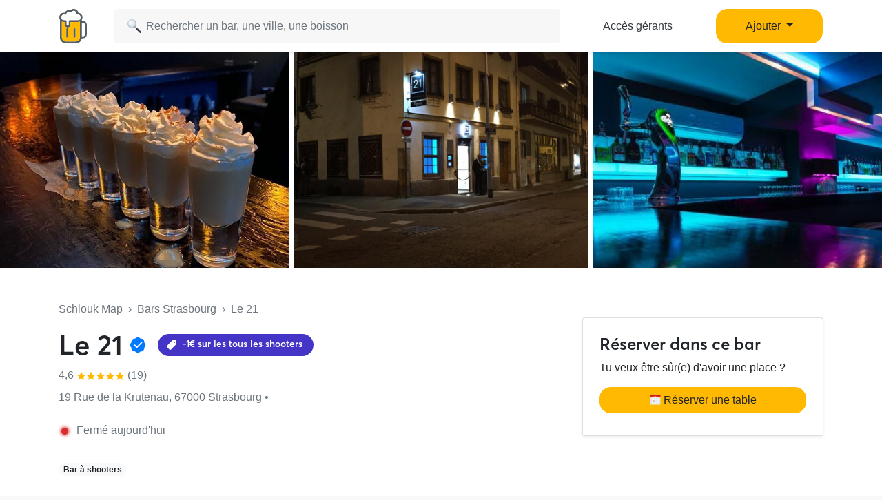

--- FILE ---
content_type: text/html; charset=UTF-8
request_url: https://www.schlouk-map.com/fr/places/le-21
body_size: 15893
content:
    <!DOCTYPE html><html lang="fr" prefix="og: https://ogp.me/ns#"><head><meta charset="utf-8"><meta name="viewport" content="width=device-width, initial-scale=1, shrink-to-fit=no"><script>
    dataLayer = [];
    dataLayer.push({"user":{"role":"user"},"page":{"type":"place","item":{"slug":"le-21","name":"Le 21","offers":true}}});
</script><!-- Google Tag Manager --><script>(function (w, d, s, l, i) {
    w[l] = w[l] || [];
    w[l].push({
        'gtm.start':
        new Date().getTime(), event: 'gtm.js'
    });
    var f = d.getElementsByTagName(s)[0],
    j = d.createElement(s), dl = l != 'dataLayer' ? '&l=' + l : '';
    j.async = true;
    j.src =
    'https://www.googletagmanager.com/gtm.js?id=' + i + dl;
    f.parentNode.insertBefore(j, f);
})(window, document, 'script', 'dataLayer', 'GTM-T38XT78');
</script><!-- End Google Tag Manager --><title>Le 21 Strasbourg</title><meta name="description" content="Le bar Le 21 est situé 19 Rue de la Krutenau 67000 Strasbourg. Le 21 Strasbourg sur Schlouk Map avec toutes les infos : horaires d&#039;ouverture, happy hours, ..."><meta property="og:url" content="https://www.schlouk-map.com/fr/places/le-21"/><meta property="og:type" content="place"/><meta property="og:title" content="Le 21 Strasbourg - Schlouk Map"/><meta property="og:site_name" content="Schlouk Map"/><meta property="og:description" content="Le bar Le 21 est situé 19 Rue de la Krutenau 67000 Strasbourg. Le 21 Strasbourg sur Schlouk Map avec toutes les infos : horaires d&#039;ouverture, happy hours, ..."/><meta property="og:image" content="https://storage.googleapis.com/schlouk-map/cache/gallery/uploads/images/places/le-21-5e7a41dcafbee8.90580757.jpg"/><meta property="fb:app_id" content="178045675905795"/><meta property="fb:pages" content="1669568029977522"/><meta name="twitter:card" content="summary_large_image"/><meta name="twitter:site" content="@SchloukMap"/><meta name="twitter:description" content="Le bar Le 21 est situé 19 Rue de la Krutenau 67000 Strasbourg. Le 21 Strasbourg sur Schlouk Map avec toutes les infos : horaires d&#039;ouverture, happy hours, ..."/><meta name="twitter:title" content="Le 21 Strasbourg - Schlouk Map"/><meta name="twitter:image" content="https://storage.googleapis.com/schlouk-map/cache/gallery/uploads/images/places/le-21-5e7a41dcafbee8.90580757.jpg"/><meta name="twitter:app:country" content="FR"/><meta name="twitter:app:name:iphone" content="Schlouk Map"/><meta name="twitter:app:id:iphone" content="1083970801"/><meta name="twitter:app:url:iphone" content="https://www.schlouk-map.com"/><meta name="twitter:app:name:googleplay" content="Schlouk Map"/><meta name="twitter:app:id:googleplay" content="com.schloukmap.schloukmap"/><meta name="twitter:app:url:googleplay" content="https://www.schlouk-map.com"/><meta name="format-detection" content="address=no"/><meta name="apple-itunes-app" content="app-id=1083970801"/><meta name="apple-mobile-web-app-status-bar-style" content="black-translucent"/><meta property="al:ios:app_store_id" content="1083970801"/><meta property="al:ios:app_name" content="Schlouk Map"/><meta property="al:android:app_name" content="Schlouk Map"/><meta property="al:android:package" content="com.schloukmap.schloukmap"/><link rel="canonical" href="https://www.schlouk-map.com/fr/places/le-21"><link rel="alternate" href="android-app://com.schloukmap.schloukmap/https/schlouk-map.com/fr/places/le-21"/><link rel="alternate" href="ios-app://1083970801/https/schlouk-map.com/fr/places/le-21"/><link rel="alternate" hreflang="en" href="https://www.schlouk-map.com/en/places/le-21"/><link rel="alternate" hreflang="fr" href="https://www.schlouk-map.com/fr/places/le-21"/><link rel="alternate" hreflang="es" href="https://www.schlouk-map.com/es/places/le-21"/><link rel="alternate" hreflang="x-default" href="https://www.schlouk-map.com/fr/places/le-21"/><link rel="apple-touch-icon" sizes="180x180" href="/apple-touch-icon.png"><link rel="shortcut icon" type="image/png" sizes="96x96" href="/favicon-96x96.png"><link rel="shortcut icon" type="image/png" sizes="48x48" href="/favicon-48x48.png"><link rel="shortcut icon" type="image/png" sizes="32x32" href="/favicon-32x32.png"><link rel="shortcut icon" type="image/png" sizes="16x16" href="/favicon-16x16.png"><link rel="manifest" href="/manifest.webmanifest"><link rel="mask-icon" href="/safari-pinned-tab.svg" color="#ffb900"><meta name="apple-mobile-web-app-title" content="Schlouk Map"><meta name="application-name" content="Schlouk Map"><meta name="msapplication-TileColor" content="#ffb900"><meta name="theme-color" content="#ffb900"><link rel="dns-prefetch" href="https://connect.facebook.net"><link rel="preconnect" href="https://connect.facebook.net"><link rel="dns-prefetch" href="https://www.google-analytics.com"><link rel="preconnect" href="https://www.google-analytics.com"><link rel="dns-prefetch" href="https://www.googletagmanager.com"><link rel="preconnect" href="https://www.googletagmanager.com"><style>
                nav.fixed-top { position: fixed; top: 0; }
                body { opacity: 0 !important; }
            </style><link rel="preload" href="/build/app.9944c0dd.css" as="style" onload="this.onload=null;this.rel='stylesheet'"><noscript><link rel="stylesheet" href="/build/app.9944c0dd.css"></noscript><link rel="icon" type="image/x-icon" href="/favicon.ico"/><script async src="https://pagead2.googlesyndication.com/pagead/js/adsbygoogle.js?client=ca-pub-7953240580014414" crossorigin="anonymous"></script><link rel="alternate" type="application/rss+xml" href="https://www.schlouk-map.com/fr/rss"><meta property="al:ios:url" content="schloukmap://www.schlouk-map.com/fr/places/le-21"/><meta property="al:android:url" content="schloukmap://www.schlouk-map.com/fr/places/le-21"/><link rel="alternate" href="schloukmap://www.schlouk-map.com/fr/places/le-21"/><meta property="al:web:url" content="https://www.schlouk-map.com/fr/places/le-21"/><meta property="place:location:latitude" content="48.5804242"/><meta property="place:location:longitude" content="7.7575499"/><script>
            const searchBoxEmptyText = 'Aucun résultat pour';
            const searchBoxLoadingText = 'Chargement...';
            const searchBoxErrorText = 'Une erreur est survenue, veuillez réessayer.';
            const searchBoxEmptyButton = 'Ajouter un bar';
            const searchBoxEmptyLink = '/fr/places/add';
            const searchBoxEndpoint = '/api/search';
            const basePlaceResultUrl = '/fr/places/__replace__';
            const baseCityResultUrl = '/fr/cities/__replace__';
            const baseDrinkResultUrl = '/fr/drinks/__replace__';
            const readMoreText = 'Lire plus';
            const readLessText = 'Lire moins';
        </script></head><body ><!-- Google Tag Manager (noscript) --><noscript><iframe src="https://www.googletagmanager.com/ns.html?id=GTM-T38XT78" height="0" width="0" style="display:none;visibility:hidden"></iframe></noscript><!-- End Google Tag Manager (noscript) --><nav class="navbar navbar-light fixed-top bg-white shadow-sm"><div class="container p-0 px-lg-3"><a class="navbar-brand mb-0 h1 mr-1" href="/fr/"><img src="/img/logo.svg" alt="Schlouk Map" height="50"/></a><div class="js-searchBox col-8 col-md-10 col-xl-7 p-0"><form action="javascript:void(0);" role="search" class="js-searchBox-form w-100" novalidate><input
                                        class="js-searchBox-input form-control"
                                        type="search"
                                        placeholder="Rechercher un bar, une ville, une boisson"
                                        autocomplete="off"
                                        autocapitalize="off"
                                        spellcheck="false"
                                        maxlength="512"
                                /></form><div class="js-searchBox-results dropdown-menu"></div></div><div class="row col-2 d-none d-xl-block"><a class="btn btn-link btn-block text-dark" href="/fr/dashboard/activate">Accès gérants</a></div><div class="row col-2 d-none d-xl-block"><a class="nav-link dropdown-toggle btn btn-primary btn-block" href="#" id="navbarDropdownMenuAdd" role="button" data-toggle="dropdown" aria-haspopup="true" aria-expanded="false">
                              Ajouter
                            </a><div class="dropdown-menu" aria-labelledby="navbarDropdownMenuAdd"><a class="dropdown-item" href="/fr/places/add"><img class="joypixels" alt="&#x1f4cd;" title=":round_pushpin:" src="https://storage.googleapis.com/schlouk-map/assets/website/imgs/joypixels/png/64/1f4cd.png"/> Ajouter un bar</a><a class="dropdown-item" href="/fr/events/add"><img class="joypixels" alt="&#x1f5d3;&#xfe0f;" title=":calendar_spiral:" src="https://storage.googleapis.com/schlouk-map/assets/website/imgs/joypixels/png/64/1f5d3.png"/> Ajouter un événement</a></div></div><button class="navbar-toggler p-2 collapsed d-block d-xl-none" type="button" data-toggle="collapse" data-target="#navbarToggler" aria-controls="navbarToggler" aria-expanded="false" aria-label="Toggle navigation"><span class="navbar-toggler-icon"></span></button><div class="collapse navbar-collapse" id="navbarToggler"><ul class="navbar-nav"><li class="nav-item"><a class="nav-link" aria-current="page" href="/fr/dashboard/activate"><img class="joypixels" alt="&#x2611;&#xfe0f;" title=":ballot_box_with_check:" src="https://storage.googleapis.com/schlouk-map/assets/website/imgs/joypixels/png/64/2611.png"/> Accès gérants
                                    </a></li><li class="nav-item"><a class="nav-link" aria-current="page" href="/fr/places/add"><img class="joypixels" alt="&#x1f4cd;" title=":round_pushpin:" src="https://storage.googleapis.com/schlouk-map/assets/website/imgs/joypixels/png/64/1f4cd.png"/> Ajouter un bar
                                    </a></li><li class="nav-item"><a class="nav-link" aria-current="page" href="/fr/events/add"><img class="joypixels" alt="&#x1f5d3;&#xfe0f;" title=":calendar_spiral:" src="https://storage.googleapis.com/schlouk-map/assets/website/imgs/joypixels/png/64/1f5d3.png"/> Ajouter un événement
                                    </a></li><li class="nav-item py-3 text-center"><p>Télécharge l&#039;application Schlouk Map !</p><a href="https://itunes.apple.com/fr/app/schlouk-map/id1083970801?mt=8" target="_blank"
                                       rel="noopener"><img src="/img/appstore.svg" height="45"
                                             alt="App Store" loading="lazy"/></a>&#8239;
                                    <a href="https://play.google.com/store/apps/details?id=com.schloukmap.schloukmap"
                                       target="_blank" rel="noopener"><img src="/img/googleplay.svg" height="45"
                                             alt="Google Play" loading="lazy"/></a></li></ul></div></div></nav><header class="bg-white border-bottom pb-md-5 pb-4"><div class="gallery"><div class="gallery-container row d-flex justify-content-center gallery-count-3"><div class="gallery-background" style="background-image:url('https://storage.googleapis.com/schlouk-map/cache/gallery/uploads/images/places/le-21-5e7a41dcafbee8.90580757.jpg');"></div><div class="col"><img src="https://storage.googleapis.com/schlouk-map/cache/gallery/uploads/images/places/le-21-5e7a41dcafbee8.90580757.jpg" alt="Le 21" /></div><div class="col"><img src="https://storage.googleapis.com/schlouk-map/cache/gallery/uploads/images/places/le-21-5e7b594f7c03d6.89094810.jpg" alt="Le 21" /></div><div class="col"><img src="https://storage.googleapis.com/schlouk-map/cache/gallery/uploads/images/places/le-21-5e7b5ba59aa345.33868235.jpg" alt="Le 21" /></div></div></div><div class="container mt-md-5 mt-4" style="z-index: 4;position: relative;"><div class="row"><div class="col-lg-8 place-meta"><div class="text-truncate mb-3 text-muted"><a href="/fr/" class="text-muted">Schlouk Map</a>&nbsp;&nbsp;›&nbsp;&nbsp;<a
                                href="/fr/cities/strasbourg"
                                class="text-muted">Bars Strasbourg</a>&nbsp;&nbsp;›&nbsp;&nbsp;Le 21
                    </div><div class="row d-flex align-items-center"><div class="col-md-auto d-flex align-items-center"><h1 class="mb-0 d-inline-block">
                                Le 21
                            </h1><span data-toggle="tooltip" data-placement="top" title="Fiche revendiquée par le bar" style="font-size:14px;" class="align-middle ml-2"><img src="/img/claimed.svg" alt="☑️" loading="lazy" height="28" /></span></div><h2 class="col-md-auto h6 p-0"><a href="#club"><span class="badge badge-offers mt-2 mb-0 p-2 pr-3"><svg fill="#ffffff" xmlns="http://www.w3.org/2000/svg" class="ionicon" viewBox="0 0 512 512" style="width: 16px; height: 16px; margin: 0 4px;"><title>Pricetag</title><path d="M467 45.2A44.45 44.45 0 00435.29 32H312.36a30.63 30.63 0 00-21.52 8.89L45.09 286.59a44.82 44.82 0 000 63.32l117 117a44.83 44.83 0 0063.34 0l245.65-245.6A30.6 30.6 0 00480 199.8v-123a44.24 44.24 0 00-13-31.6zM384 160a32 32 0 1132-32 32 32 0 01-32 32z"/></svg> -1€ sur les tous les shooters
                                							</span></a></h2></div><p class="text-truncate mb-2 align-self-center mt-2 text-secondary"><a href="#reviews" class="text-secondary">
                            	4,6 <svg xmlns="http://www.w3.org/2000/svg" viewBox="0 0 24 24" fill="#ffb900" width="14"><path d="M12,17.877L18.831,22l-1.813-7.77l6.035-5.228l-7.947-0.674L12,1L8.894,8.328L0.947,9.002l6.035,5.228L5.169,22L12,17.877z" fill="#ffb900"/></svg><svg xmlns="http://www.w3.org/2000/svg" viewBox="0 0 24 24" fill="#ffb900" width="14"><path d="M12,17.877L18.831,22l-1.813-7.77l6.035-5.228l-7.947-0.674L12,1L8.894,8.328L0.947,9.002l6.035,5.228L5.169,22L12,17.877z" fill="#ffb900"/></svg><svg xmlns="http://www.w3.org/2000/svg" viewBox="0 0 24 24" fill="#ffb900" width="14"><path d="M12,17.877L18.831,22l-1.813-7.77l6.035-5.228l-7.947-0.674L12,1L8.894,8.328L0.947,9.002l6.035,5.228L5.169,22L12,17.877z" fill="#ffb900"/></svg><svg xmlns="http://www.w3.org/2000/svg" viewBox="0 0 24 24" fill="#ffb900" width="14"><path d="M12,17.877L18.831,22l-1.813-7.77l6.035-5.228l-7.947-0.674L12,1L8.894,8.328L0.947,9.002l6.035,5.228L5.169,22L12,17.877z" fill="#ffb900"/></svg><svg xmlns="http://www.w3.org/2000/svg" viewBox="0 0 24 24" fill="#ffb900" width="14"><path d="M12,17.877L18.831,22l-1.813-7.77l6.035-5.228l-7.947-0.674L12,1L8.894,8.328L0.947,9.002l6.035,5.228L5.169,22L12,17.877z" fill="#ffb900"/></svg> (19)
                        </a></p><p class="text-truncate mb-2 align-self-center mt-2 text-secondary">
                        19 Rue de la Krutenau, 67000 Strasbourg&nbsp;•&nbsp;
                                            </p><div class="row mt-4 mb-4 text-secondary"><div class="col-md-auto mb-2"><div class="openingHour closed mr-2 ml-1"></div>
                            Fermé aujourd&#039;hui
                        </div></div><p class="text-truncate mb-2 align-self-center mt-2"><span class="badge badge-pill badge-light mr-2">Bar à shooters</span></p></div><div class="col-lg-4 d-flex flex-column justify-content-between"><div class="card shadow-sm mt-4 d-none d-md-block"><div class="card-body p-4"><h2 class="h4">Réserver dans ce bar</h2><p>Tu veux être sûr(e) d&#039;avoir une place ?</p><button type="button" class="btn btn-primary btn-block" data-toggle="modal" data-target="#modalBooking" onclick="dataLayer.push({'event': 'Open Booking', 'item': {'slug':'le-21','name':'Le 21','offers':'1'}});"><img class="joypixels" alt="&#x1f5d3;&#xfe0f;" title=":calendar_spiral:" src="https://storage.googleapis.com/schlouk-map/assets/website/imgs/joypixels/png/64/1f5d3.png"/> Réserver une table</button><p class="mb-0 mt-2 text-center"><small class="text-muted"></small></p></div></div></div></div></div></header><div class="container place-details mt-4"><section class="row"><div class="col-lg-8"><div class="card mb-4"><div class="card-header"><h2 class="h3 mb-0">Ambiance</h2></div><div class="card-body"><p class="mb-0 ambiance"><p>Au 21, tu passeras assur&eacute;ment des soir&eacute;es enflamm&eacute;es ! Le 21 est un bar &agrave; shooter avec une &eacute;quipe au top. Si tu veux t&#39;&eacute;clater, il faut clairement passer faire un tour au 21 ! Tu pourras choisir parmi plus de 150 shooters &agrave; la carte ou m&ecirc;me te laisser impressionner par la team qui pourra te conseiller sur la conso adapt&eacute;e &agrave; tes envies. Si tu passes en d&eacute;but de soir&eacute;e, tu auras le droit &agrave; encore plus d&#39;attention des serveurs. Ambiance de folie garantie !</p><p>Le petite mot du Patron :&nbsp;</p><p>Attention, &Eacute;tablissement interdit &agrave; toute personne allergique au second degr&eacute;*.<br />
(*Certains de nos shooters peuvent contenir des traces d&#39;humour noir, ou graveleux, et des r&eacute;sidus de blagues sur les mamans. En cas d&#39;allergie &agrave; ce type d&#39;&eacute;l&eacute;ments, merci de pr&eacute;venir le personnel )</p></p></div></div><div class="card offers mb-4" id="club"><div class="card-header"><h2 class="h3 mb-0">Offres Schlouk Map</h2></div><div class="card-body"><p>Offres valables du mardi au mercredi de 20h30 à 2h00<br />
Offres valables du jeudi au samedi et veilles de jours fériés de 20h30 à 23h<br /><br />
*Offres non cumulables : En cas d’une pluralité d’offres, c’est l’offre la plus avantageuse pour le/la client(e) qui s’applique.<br />
*Si la veille de jours fériés est un mardi ou mercredi, les réductions s’appliquent jusqu’à 23h.</p><table class="table table-sm table-borderless table-offers mb-0"><thead><tr><th></th><th class="font-weight-bold text-right">
                                        Offre Schlouk Map
                                    </th><th class="font-weight-bold text-right">
                                        Tarif standard
                                    </th></tr></thead><tbody><tr><td class="text-truncate max-text-width-px"><span class="mr-2 joypixels"><img class="joypixels" alt="&#x1f378;" title=":cocktail:" src="https://storage.googleapis.com/schlouk-map/assets/website/imgs/joypixels/png/64/1f378.png"/></span><a href="https://www.schlouk-map.com/fr/drinks/shooter" class="text-dark">Shooter</a></td><td class="font-weight-bold text-right">
                                                                                            3,00 €
                                                                                    </td><td class="font-weight-bold text-right"><s>4,00 €</s></td></tr><tr><td class="text-truncate max-text-width-px"><span class="mr-2 joypixels"><img class="joypixels" alt="&#x1f964;" title=":cup_with_straw:" src="https://storage.googleapis.com/schlouk-map/assets/website/imgs/joypixels/png/64/1f964.png"/></span><a href="https://www.schlouk-map.com/fr/drinks/soft" class="text-dark">Soft</a><span class="ml-1 text-muted">(hors boissons chaudes et energy drink)</span></td><td class="font-weight-bold text-right">
                                                                                            -1,00 €
                                                                                    </td><td class="font-weight-bold text-right"></td></tr></tbody></table><hr/><h3 class="h5">Comment profiter de ces réductions ?</h3><p><img class="joypixels" alt="&#x26a0;&#xfe0f;" title=":warning:" src="https://storage.googleapis.com/schlouk-map/assets/website/imgs/joypixels/png/64/26a0.png"/> Pour bénéficier de ces tarifs, tu dois être avoir un compte Schlouk Map et présenter ta carte au moment de commander.</p><p><a href="/fr/club"
                                  class="btn btn-info btn-block btn-club">Je profite des offres Schlouk Map !</a></p></div></div><div class="card mb-4"><div class="card-header"><h2 class="h3 mb-0">Événements à venir</h2></div><div class="card-body"><p class="text-center"><img class="joypixels" alt="&#x1f4c5;" title=":date:" src="https://storage.googleapis.com/schlouk-map/assets/website/imgs/joypixels/png/64/1f4c5.png"/> Aucun événement à venir</p><p class="text-center"><a href="/fr/events/add" class="btn btn-light btn-sm" target="_blank">Ajouter un événement</a></p></div></div><div class="card"><div class="card-header"><h2 class="h3 mb-0">Horaires Le 21</h2></div><div class="card-body"><div class="row"><div class="col-lg-6 mb-3 mb-md-0"><h3 class="card-title h4">Ouverture</h3><table class="table table-sm table-borderless mb-0"><tbody><tr ><td>
                                            Lundi
                                        </td><td class="float-right float-md-none">
                                                                                            Fermé
                                                                                    </td></tr><tr ><td>
                                            Mardi
                                        </td><td class="float-right float-md-none">
                                                                                            20:30 - 02:00
                                                                                    </td></tr><tr ><td>
                                            Mercredi
                                        </td><td class="float-right float-md-none">
                                                                                            20:30 - 02:00
                                                                                    </td></tr><tr ><td>
                                            Jeudi
                                        </td><td class="float-right float-md-none">
                                                                                            20:30 - 02:30
                                                                                    </td></tr><tr ><td>
                                            Vendredi
                                        </td><td class="float-right float-md-none">
                                                                                            20:30 - 02:30
                                                                                    </td></tr><tr ><td>
                                            Samedi
                                        </td><td class="float-right float-md-none">
                                                                                            20:30 - 02:30
                                                                                    </td></tr><tr  class="font-weight-bold"><td>
                                            Dimanche
                                        </td><td class="float-right float-md-none">
                                                                                            Fermé
                                                                                    </td></tr></tbody></table></div><div class="col-lg-6"><h3 class="card-title h4">Happy Hour</h3><p>
                                        Il n&#039;y a pas d&#039;happy hour dans ce bar
                                    </p><hr/><p class="text-center">Il s&#039;agit d&#039;une erreur ?</p><p class="text-center"><a href="/fr/places/le-21/edit"
                                           class="btn btn-light btn-sm"
                                           target="_blank">Ajouter un happy hour</a></p></div></div></div></div><div class="card mt-4"><div class="card-header"><h2 class="h3 mb-0">Tarifs des boissons</h2></div><div class="card-body"><div class="position-relative"><table class="table table-sm table-borderless table-drinks"><thead><tr><th></th><th class="text-right">Happy Hour</th><th class="text-right">Standard</th></tr></thead><tbody><tr><td class="text-truncate max-text-width-px"><span class="mr-2 joypixels"><img class="joypixels" alt="&#x1f378;" title=":cocktail:" src="https://storage.googleapis.com/schlouk-map/assets/website/imgs/joypixels/png/64/1f378.png"/></span><a href="https://www.schlouk-map.com/fr/drinks/shooter" class="text-dark">Shooter</a></td><td class="font-weight-bold text-right">
                                                        -                                                    </td><td class="font-weight-bold text-right">
                                                                                                                    4,00 €
                                                                                                            </td></tr></tbody></table></div><hr/></div></div><div class="card mt-4"><div class="card-header"><h2 class="h3 mb-0">Services proposés</h2></div><div class="card-body"><p>Le 21 Strasbourg te propose les services suivants dans son établissement.</p><table class="table table-sm table-borderless table-services mb-0"><tbody><tr><td class="text-truncate" style="max-width: 180px;"><span class="mr-2 joypixels"><img class="joypixels" alt="&#x1f31e;" title=":sun_with_face:" src="https://storage.googleapis.com/schlouk-map/assets/website/imgs/joypixels/png/64/1f31e.png"/></span> Terrasse
                                </td><td class="float-right float-md-none"><span class="font-weight-bold text-nowrap">Non</span></td></tr><tr><td class="text-truncate" style="max-width: 180px;"><span class="mr-2 joypixels"><img class="joypixels" alt="&#x1f354;" title=":hamburger:" src="https://storage.googleapis.com/schlouk-map/assets/website/imgs/joypixels/png/64/1f354.png"/></span> Restauration
                                </td><td class="float-right float-md-none"><span class="font-weight-bold text-nowrap">Non</span></td></tr><tr><td class="text-truncate" style="max-width: 180px;"><span class="mr-2 joypixels"><img class="joypixels" alt="&#x1f6b6;" title=":person_walking:" src="https://storage.googleapis.com/schlouk-map/assets/website/imgs/joypixels/png/64/1f6b6.png"/></span> Vente à emporter
                                </td><td class="float-right float-md-none"><span class="font-weight-bold text-nowrap">Non</span></td></tr><tr><td class="text-truncate" style="max-width: 180px;"><span class="mr-2 joypixels"><img class="joypixels" alt="&#x1f4e1;" title=":satellite:" src="https://storage.googleapis.com/schlouk-map/assets/website/imgs/joypixels/png/64/1f4e1.png"/></span> Wifi gratuit
                                </td><td class="float-right float-md-none"><span class="font-weight-bold text-nowrap">Non</span></td></tr><tr><td class="text-truncate" style="max-width: 180px;"><span class="mr-2 joypixels"><img class="joypixels" alt="&#x1f4fa;" title=":tv:" src="https://storage.googleapis.com/schlouk-map/assets/website/imgs/joypixels/png/64/1f4fa.png"/></span> Diffusion de matchs
                                </td><td class="float-right float-md-none"><span class="font-weight-bold text-nowrap">Non</span></td></tr><tr><td class="text-truncate" style="max-width: 180px;"><span class="mr-2 joypixels">🌬</span> Air climatisé
                                </td><td class="float-right float-md-none"><span class="font-weight-bold text-success text-nowrap">Oui</span></td></tr><tr><td class="text-truncate" style="max-width: 180px;"><span class="mr-2 joypixels"><img class="joypixels" alt="&#x267f;" title=":wheelchair:" src="https://storage.googleapis.com/schlouk-map/assets/website/imgs/joypixels/png/64/267f.png"/></span> Accès &amp; Toilettes Handicapés
                                </td><td class="float-right float-md-none"><span class="font-weight-bold text-success text-nowrap">Oui</span></td></tr><tr><td class="text-truncate" style="max-width: 180px;"><span class="mr-2 joypixels"><img class="joypixels" alt="&#x1f3b1;" title=":8ball:" src="https://storage.googleapis.com/schlouk-map/assets/website/imgs/joypixels/png/64/1f3b1.png"/></span> Billard
                                </td><td class="float-right float-md-none"><span class="font-weight-bold text-nowrap">Non</span></td></tr><tr><td class="text-truncate" style="max-width: 180px;"><span class="mr-2 joypixels"><img class="joypixels" alt="&#x1f3af;" title=":dart:" src="https://storage.googleapis.com/schlouk-map/assets/website/imgs/joypixels/png/64/1f3af.png"/></span> Fléchettes
                                </td><td class="float-right float-md-none"><span class="font-weight-bold text-nowrap">Non</span></td></tr><tr><td class="text-truncate" style="max-width: 180px;"><span class="mr-2 joypixels"><img class="joypixels" alt="&#x26bd;" title=":soccer:" src="https://storage.googleapis.com/schlouk-map/assets/website/imgs/joypixels/png/64/26bd.png"/></span> Baby-Foot
                                </td><td class="float-right float-md-none"><span class="font-weight-bold text-nowrap">Non</span></td></tr><tr><td class="text-truncate" style="max-width: 180px;"><span class="mr-2 joypixels"><img class="joypixels" alt="&#x1f6f8;" title=":flying_saucer:" src="https://storage.googleapis.com/schlouk-map/assets/website/imgs/joypixels/png/64/1f6f8.png"/></span> Flipper
                                </td><td class="float-right float-md-none"><span class="font-weight-bold text-nowrap">Non</span></td></tr><tr><td class="text-truncate" style="max-width: 180px;"><span class="mr-2 joypixels"><img class="joypixels" alt="&#x1f3b8;" title=":guitar:" src="https://storage.googleapis.com/schlouk-map/assets/website/imgs/joypixels/png/64/1f3b8.png"/></span> Concerts / Musique Live
                                </td><td class="float-right float-md-none"><span class="font-weight-bold text-nowrap">Non</span></td></tr><tr><td class="text-truncate" style="max-width: 180px;"><span class="mr-2 joypixels"><img class="joypixels" alt="&#x1f3a7;" title=":headphones:" src="https://storage.googleapis.com/schlouk-map/assets/website/imgs/joypixels/png/64/1f3a7.png"/></span> DJ Mix
                                </td><td class="float-right float-md-none"><span class="font-weight-bold text-nowrap">Non</span></td></tr><tr><td class="text-truncate" style="max-width: 180px;"><span class="mr-2 joypixels"><img class="joypixels" alt="&#x1f415;" title=":dog2:" src="https://storage.googleapis.com/schlouk-map/assets/website/imgs/joypixels/png/64/1f415.png"/></span> Chiens acceptés
                                </td><td class="float-right float-md-none"><span class="font-weight-bold text-nowrap">Non</span></td></tr><tr><td class="text-truncate" style="max-width: 180px;"><span class="mr-2 joypixels"><img class="joypixels" alt="&#x1f3b2;" title=":game_die:" src="https://storage.googleapis.com/schlouk-map/assets/website/imgs/joypixels/png/64/1f3b2.png"/></span> Jeux de société
                                </td><td class="float-right float-md-none"><span class="font-weight-bold text-nowrap">Non</span></td></tr></tbody></table></div></div><div class="card mt-4" id="reviews"><div class="card-header"><h2 class="h3 mb-0">Avis Le 21 Strasbourg</h2></div><div class="card-body pb-0"><p class="mb-0">Avis sur le bar Le 21 laissés par les autres Schloukeurs</p></div><div class="card-body"><p>Moyenne
                                : <svg xmlns="http://www.w3.org/2000/svg" viewBox="0 0 24 24" fill="#ffb900" width="14"><path d="M12,17.877L18.831,22l-1.813-7.77l6.035-5.228l-7.947-0.674L12,1L8.894,8.328L0.947,9.002l6.035,5.228L5.169,22L12,17.877z" fill="#ffb900"/></svg><svg xmlns="http://www.w3.org/2000/svg" viewBox="0 0 24 24" fill="#ffb900" width="14"><path d="M12,17.877L18.831,22l-1.813-7.77l6.035-5.228l-7.947-0.674L12,1L8.894,8.328L0.947,9.002l6.035,5.228L5.169,22L12,17.877z" fill="#ffb900"/></svg><svg xmlns="http://www.w3.org/2000/svg" viewBox="0 0 24 24" fill="#ffb900" width="14"><path d="M12,17.877L18.831,22l-1.813-7.77l6.035-5.228l-7.947-0.674L12,1L8.894,8.328L0.947,9.002l6.035,5.228L5.169,22L12,17.877z" fill="#ffb900"/></svg><svg xmlns="http://www.w3.org/2000/svg" viewBox="0 0 24 24" fill="#ffb900" width="14"><path d="M12,17.877L18.831,22l-1.813-7.77l6.035-5.228l-7.947-0.674L12,1L8.894,8.328L0.947,9.002l6.035,5.228L5.169,22L12,17.877z" fill="#ffb900"/></svg><svg xmlns="http://www.w3.org/2000/svg" viewBox="0 0 24 24" fill="#ffb900" width="14"><path d="M12,17.877L18.831,22l-1.813-7.77l6.035-5.228l-7.947-0.674L12,1L8.894,8.328L0.947,9.002l6.035,5.228L5.169,22L12,17.877z" fill="#ffb900"/></svg> 4,6
                                /5 </p><p class="mb-1"><span class="joypixels"><img class="joypixels" alt="&#x1f6ce;&#xfe0f;" title=":bellhop:" src="https://storage.googleapis.com/schlouk-map/assets/website/imgs/joypixels/png/64/1f6ce.png"/></span> Accueil et service
                                : <svg xmlns="http://www.w3.org/2000/svg" viewBox="0 0 24 24" fill="#ffb900" width="14"><path d="M12,17.877L18.831,22l-1.813-7.77l6.035-5.228l-7.947-0.674L12,1L8.894,8.328L0.947,9.002l6.035,5.228L5.169,22L12,17.877z" fill="#ffb900"/></svg><svg xmlns="http://www.w3.org/2000/svg" viewBox="0 0 24 24" fill="#ffb900" width="14"><path d="M12,17.877L18.831,22l-1.813-7.77l6.035-5.228l-7.947-0.674L12,1L8.894,8.328L0.947,9.002l6.035,5.228L5.169,22L12,17.877z" fill="#ffb900"/></svg><svg xmlns="http://www.w3.org/2000/svg" viewBox="0 0 24 24" fill="#ffb900" width="14"><path d="M12,17.877L18.831,22l-1.813-7.77l6.035-5.228l-7.947-0.674L12,1L8.894,8.328L0.947,9.002l6.035,5.228L5.169,22L12,17.877z" fill="#ffb900"/></svg><svg xmlns="http://www.w3.org/2000/svg" viewBox="0 0 24 24" fill="#ffb900" width="14"><path d="M12,17.877L18.831,22l-1.813-7.77l6.035-5.228l-7.947-0.674L12,1L8.894,8.328L0.947,9.002l6.035,5.228L5.169,22L12,17.877z" fill="#ffb900"/></svg><svg xmlns="http://www.w3.org/2000/svg" viewBox="0 0 24 24" fill="#ffb900" width="14"><path d="M12,17.877L18.831,22l-1.813-7.77l6.035-5.228l-7.947-0.674L12,1L8.894,8.328L0.947,9.002l6.035,5.228L5.169,22L12,17.877z" fill="#ffb900"/></svg> 4,7
                                /5</p><p class="mb-1"><span class="joypixels"><img class="joypixels" alt="&#x1f3e0;" title=":house:" src="https://storage.googleapis.com/schlouk-map/assets/website/imgs/joypixels/png/64/1f3e0.png"/></span> Cadre et ambiance
                                : <svg xmlns="http://www.w3.org/2000/svg" viewBox="0 0 24 24" fill="#ffb900" width="14"><path d="M12,17.877L18.831,22l-1.813-7.77l6.035-5.228l-7.947-0.674L12,1L8.894,8.328L0.947,9.002l6.035,5.228L5.169,22L12,17.877z" fill="#ffb900"/></svg><svg xmlns="http://www.w3.org/2000/svg" viewBox="0 0 24 24" fill="#ffb900" width="14"><path d="M12,17.877L18.831,22l-1.813-7.77l6.035-5.228l-7.947-0.674L12,1L8.894,8.328L0.947,9.002l6.035,5.228L5.169,22L12,17.877z" fill="#ffb900"/></svg><svg xmlns="http://www.w3.org/2000/svg" viewBox="0 0 24 24" fill="#ffb900" width="14"><path d="M12,17.877L18.831,22l-1.813-7.77l6.035-5.228l-7.947-0.674L12,1L8.894,8.328L0.947,9.002l6.035,5.228L5.169,22L12,17.877z" fill="#ffb900"/></svg><svg xmlns="http://www.w3.org/2000/svg" viewBox="0 0 24 24" fill="#ffb900" width="14"><path d="M12,17.877L18.831,22l-1.813-7.77l6.035-5.228l-7.947-0.674L12,1L8.894,8.328L0.947,9.002l6.035,5.228L5.169,22L12,17.877z" fill="#ffb900"/></svg><svg xmlns="http://www.w3.org/2000/svg" viewBox="0 0 24 24" fill="#ffb900" width="14"><path d="M12,17.877L18.831,22l-1.813-7.77l6.035-5.228l-7.947-0.674L12,1L8.894,8.328L0.947,9.002l6.035,5.228L5.169,22L12,17.877z" fill="#ffb900"/></svg> 4,6
                                /5</p><p class="mb-2"><span class="joypixels"><img class="joypixels" alt="&#x1f4b8;" title=":money_with_wings:" src="https://storage.googleapis.com/schlouk-map/assets/website/imgs/joypixels/png/64/1f4b8.png"/></span> Rapport qualité/prix
                                : <svg xmlns="http://www.w3.org/2000/svg" viewBox="0 0 24 24" fill="#ffb900" width="14"><path d="M12,17.877L18.831,22l-1.813-7.77l6.035-5.228l-7.947-0.674L12,1L8.894,8.328L0.947,9.002l6.035,5.228L5.169,22L12,17.877z" fill="#ffb900"/></svg><svg xmlns="http://www.w3.org/2000/svg" viewBox="0 0 24 24" fill="#ffb900" width="14"><path d="M12,17.877L18.831,22l-1.813-7.77l6.035-5.228l-7.947-0.674L12,1L8.894,8.328L0.947,9.002l6.035,5.228L5.169,22L12,17.877z" fill="#ffb900"/></svg><svg xmlns="http://www.w3.org/2000/svg" viewBox="0 0 24 24" fill="#ffb900" width="14"><path d="M12,17.877L18.831,22l-1.813-7.77l6.035-5.228l-7.947-0.674L12,1L8.894,8.328L0.947,9.002l6.035,5.228L5.169,22L12,17.877z" fill="#ffb900"/></svg><svg xmlns="http://www.w3.org/2000/svg" viewBox="0 0 24 24" fill="#ffb900" width="14"><path d="M12,17.877L18.831,22l-1.813-7.77l6.035-5.228l-7.947-0.674L12,1L8.894,8.328L0.947,9.002l6.035,5.228L5.169,22L12,17.877z" fill="#ffb900"/></svg><svg xmlns="http://www.w3.org/2000/svg" viewBox="0 0 24 24" fill="#ffb900" width="14"><path d="M12,17.877L18.831,22l-1.813-7.77l6.035-5.228l-7.947-0.674L12,1L8.894,8.328L0.947,9.002l6.035,5.228L5.169,22L12,17.877z" fill="#ffb900"/></svg> 4,6
                                /5</p><h3 class="mt-4 mb-0">Commentaires sur le bar</h3><hr/><ul class="list-group list-group-flush"><li class="list-group-item px-0"><p class="mb-1">Par Mélisande
                                        le 12/03/2020 03:12</p><p class="mb-0 text-secondary"><small>Accueil et service
                                            :</small>&nbsp;<svg xmlns="http://www.w3.org/2000/svg" viewBox="0 0 24 24" fill="#ffb900" width="14"><path d="M12,17.877L18.831,22l-1.813-7.77l6.035-5.228l-7.947-0.674L12,1L8.894,8.328L0.947,9.002l6.035,5.228L5.169,22L12,17.877z" fill="#ffb900"/></svg><svg xmlns="http://www.w3.org/2000/svg" viewBox="0 0 24 24" fill="#ffb900" width="14"><path d="M12,17.877L18.831,22l-1.813-7.77l6.035-5.228l-7.947-0.674L12,1L8.894,8.328L0.947,9.002l6.035,5.228L5.169,22L12,17.877z" fill="#ffb900"/></svg><svg xmlns="http://www.w3.org/2000/svg" viewBox="0 0 24 24" fill="#ffb900" width="14"><path d="M12,17.877L18.831,22l-1.813-7.77l6.035-5.228l-7.947-0.674L12,1L8.894,8.328L0.947,9.002l6.035,5.228L5.169,22L12,17.877z" fill="#ffb900"/></svg><svg xmlns="http://www.w3.org/2000/svg" viewBox="0 0 24 24" fill="#ffb900" width="14"><path d="M12,17.877L18.831,22l-1.813-7.77l6.035-5.228l-7.947-0.674L12,1L8.894,8.328L0.947,9.002l6.035,5.228L5.169,22L12,17.877z" fill="#ffb900"/></svg><svg xmlns="http://www.w3.org/2000/svg" viewBox="0 0 24 24" fill="#ffb900" width="14"><path d="M12,17.877L18.831,22l-1.813-7.77l6.035-5.228l-7.947-0.674L12,1L8.894,8.328L0.947,9.002l6.035,5.228L5.169,22L12,17.877z" fill="#ffb900"/></svg></p><p class="mb-0 text-secondary"><small>Cadre et ambiance :</small>&nbsp;<svg xmlns="http://www.w3.org/2000/svg" viewBox="0 0 24 24" fill="#ffb900" width="14"><path d="M12,17.877L18.831,22l-1.813-7.77l6.035-5.228l-7.947-0.674L12,1L8.894,8.328L0.947,9.002l6.035,5.228L5.169,22L12,17.877z" fill="#ffb900"/></svg><svg xmlns="http://www.w3.org/2000/svg" viewBox="0 0 24 24" fill="#ffb900" width="14"><path d="M12,17.877L18.831,22l-1.813-7.77l6.035-5.228l-7.947-0.674L12,1L8.894,8.328L0.947,9.002l6.035,5.228L5.169,22L12,17.877z" fill="#ffb900"/></svg><svg xmlns="http://www.w3.org/2000/svg" viewBox="0 0 24 24" fill="#ffb900" width="14"><path d="M12,17.877L18.831,22l-1.813-7.77l6.035-5.228l-7.947-0.674L12,1L8.894,8.328L0.947,9.002l6.035,5.228L5.169,22L12,17.877z" fill="#ffb900"/></svg><svg xmlns="http://www.w3.org/2000/svg" viewBox="0 0 24 24" fill="#ffb900" width="14"><path d="M12,17.877L18.831,22l-1.813-7.77l6.035-5.228l-7.947-0.674L12,1L8.894,8.328L0.947,9.002l6.035,5.228L5.169,22L12,17.877z" fill="#ffb900"/></svg><svg xmlns="http://www.w3.org/2000/svg" viewBox="0 0 24 24" fill="#ffb900" width="14"><path d="M12,17.877L18.831,22l-1.813-7.77l6.035-5.228l-7.947-0.674L12,1L8.894,8.328L0.947,9.002l6.035,5.228L5.169,22L12,17.877z" fill="#ffb900"/></svg></p><p class="mb-0 text-secondary"><small>Rapport qualité/prix
                                            :</small>&nbsp;<svg xmlns="http://www.w3.org/2000/svg" viewBox="0 0 24 24" fill="#ffb900" width="14"><path d="M12,17.877L18.831,22l-1.813-7.77l6.035-5.228l-7.947-0.674L12,1L8.894,8.328L0.947,9.002l6.035,5.228L5.169,22L12,17.877z" fill="#ffb900"/></svg><svg xmlns="http://www.w3.org/2000/svg" viewBox="0 0 24 24" fill="#ffb900" width="14"><path d="M12,17.877L18.831,22l-1.813-7.77l6.035-5.228l-7.947-0.674L12,1L8.894,8.328L0.947,9.002l6.035,5.228L5.169,22L12,17.877z" fill="#ffb900"/></svg><svg xmlns="http://www.w3.org/2000/svg" viewBox="0 0 24 24" fill="#ffb900" width="14"><path d="M12,17.877L18.831,22l-1.813-7.77l6.035-5.228l-7.947-0.674L12,1L8.894,8.328L0.947,9.002l6.035,5.228L5.169,22L12,17.877z" fill="#ffb900"/></svg><svg xmlns="http://www.w3.org/2000/svg" viewBox="0 0 24 24" fill="#ffb900" width="14"><path d="M12,17.877L18.831,22l-1.813-7.77l6.035-5.228l-7.947-0.674L12,1L8.894,8.328L0.947,9.002l6.035,5.228L5.169,22L12,17.877z" fill="#ffb900"/></svg><svg xmlns="http://www.w3.org/2000/svg" viewBox="0 0 24 24" fill="#ffb900" width="14"><path d="M12,17.877L18.831,22l-1.813-7.77l6.035-5.228l-7.947-0.674L12,1L8.894,8.328L0.947,9.002l6.035,5.228L5.169,22L12,17.877z" fill="#ffb900"/></svg></p><blockquote class="mt-3">Mais qu’est ce qu’on s’est bien marré ! C’était une super expérience  :)</blockquote></li><li class="list-group-item px-0"><p class="mb-1">Par Victhorloki
                                        le 23/06/2021 08:22</p><p class="mb-0 text-secondary"><small>Accueil et service
                                            :</small>&nbsp;<svg xmlns="http://www.w3.org/2000/svg" viewBox="0 0 24 24" fill="#ffb900" width="14"><path d="M12,17.877L18.831,22l-1.813-7.77l6.035-5.228l-7.947-0.674L12,1L8.894,8.328L0.947,9.002l6.035,5.228L5.169,22L12,17.877z" fill="#ffb900"/></svg><svg xmlns="http://www.w3.org/2000/svg" viewBox="0 0 24 24" fill="#ffb900" width="14"><path d="M12,17.877L18.831,22l-1.813-7.77l6.035-5.228l-7.947-0.674L12,1L8.894,8.328L0.947,9.002l6.035,5.228L5.169,22L12,17.877z" fill="#ffb900"/></svg><svg xmlns="http://www.w3.org/2000/svg" viewBox="0 0 24 24" fill="#ffb900" width="14"><path d="M12,17.877L18.831,22l-1.813-7.77l6.035-5.228l-7.947-0.674L12,1L8.894,8.328L0.947,9.002l6.035,5.228L5.169,22L12,17.877z" fill="#ffb900"/></svg><svg xmlns="http://www.w3.org/2000/svg" viewBox="0 0 24 24" fill="#ffb900" width="14"><path d="M12,17.877L18.831,22l-1.813-7.77l6.035-5.228l-7.947-0.674L12,1L8.894,8.328L0.947,9.002l6.035,5.228L5.169,22L12,17.877z" fill="#ffb900"/></svg><svg xmlns="http://www.w3.org/2000/svg" viewBox="0 0 24 24" fill="#ffb900" width="14"><path d="M12,17.877L18.831,22l-1.813-7.77l6.035-5.228l-7.947-0.674L12,1L8.894,8.328L0.947,9.002l6.035,5.228L5.169,22L12,17.877z" fill="#ffb900"/></svg></p><p class="mb-0 text-secondary"><small>Cadre et ambiance :</small>&nbsp;<svg xmlns="http://www.w3.org/2000/svg" viewBox="0 0 24 24" fill="#ffb900" width="14"><path d="M12,17.877L18.831,22l-1.813-7.77l6.035-5.228l-7.947-0.674L12,1L8.894,8.328L0.947,9.002l6.035,5.228L5.169,22L12,17.877z" fill="#ffb900"/></svg><svg xmlns="http://www.w3.org/2000/svg" viewBox="0 0 24 24" fill="#ffb900" width="14"><path d="M12,17.877L18.831,22l-1.813-7.77l6.035-5.228l-7.947-0.674L12,1L8.894,8.328L0.947,9.002l6.035,5.228L5.169,22L12,17.877z" fill="#ffb900"/></svg><svg xmlns="http://www.w3.org/2000/svg" viewBox="0 0 24 24" fill="#ffb900" width="14"><path d="M12,17.877L18.831,22l-1.813-7.77l6.035-5.228l-7.947-0.674L12,1L8.894,8.328L0.947,9.002l6.035,5.228L5.169,22L12,17.877z" fill="#ffb900"/></svg><svg xmlns="http://www.w3.org/2000/svg" viewBox="0 0 24 24" fill="#ffb900" width="14"><path d="M12,17.877L18.831,22l-1.813-7.77l6.035-5.228l-7.947-0.674L12,1L8.894,8.328L0.947,9.002l6.035,5.228L5.169,22L12,17.877z" fill="#ffb900"/></svg><svg xmlns="http://www.w3.org/2000/svg" viewBox="0 0 24 24" fill="#ffb900" width="14"><path d="M12,17.877L18.831,22l-1.813-7.77l6.035-5.228l-7.947-0.674L12,1L8.894,8.328L0.947,9.002l6.035,5.228L5.169,22L12,17.877z" fill="#ffb900"/></svg></p><p class="mb-0 text-secondary"><small>Rapport qualité/prix
                                            :</small>&nbsp;<svg xmlns="http://www.w3.org/2000/svg" viewBox="0 0 24 24" fill="#ffb900" width="14"><path d="M12,17.877L18.831,22l-1.813-7.77l6.035-5.228l-7.947-0.674L12,1L8.894,8.328L0.947,9.002l6.035,5.228L5.169,22L12,17.877z" fill="#ffb900"/></svg><svg xmlns="http://www.w3.org/2000/svg" viewBox="0 0 24 24" fill="#ffb900" width="14"><path d="M12,17.877L18.831,22l-1.813-7.77l6.035-5.228l-7.947-0.674L12,1L8.894,8.328L0.947,9.002l6.035,5.228L5.169,22L12,17.877z" fill="#ffb900"/></svg><svg xmlns="http://www.w3.org/2000/svg" viewBox="0 0 24 24" fill="#ffb900" width="14"><path d="M12,17.877L18.831,22l-1.813-7.77l6.035-5.228l-7.947-0.674L12,1L8.894,8.328L0.947,9.002l6.035,5.228L5.169,22L12,17.877z" fill="#ffb900"/></svg><svg xmlns="http://www.w3.org/2000/svg" viewBox="0 0 24 24" fill="#ffb900" width="14"><path d="M12,17.877L18.831,22l-1.813-7.77l6.035-5.228l-7.947-0.674L12,1L8.894,8.328L0.947,9.002l6.035,5.228L5.169,22L12,17.877z" fill="#ffb900"/></svg><svg xmlns="http://www.w3.org/2000/svg" viewBox="0 0 24 24" fill="#dddddd" width="14"><path d="M12,17.877L18.831,22l-1.813-7.77l6.035-5.228l-7.947-0.674L12,1L8.894,8.328L0.947,9.002l6.035,5.228L5.169,22L12,17.877z" fill="#dddddd"/></svg></p><blockquote class="mt-3">Lorsque je veut faire découvrir une grosse soirée Strasbourgeoise à des potes, un passage après 23h au 21 est inévitable !</blockquote></li><li class="list-group-item px-0"><p class="mb-1">Par Loann
                                        le 09/03/2023 10:10</p><p class="mb-0 text-secondary"><small>Accueil et service
                                            :</small>&nbsp;<svg xmlns="http://www.w3.org/2000/svg" viewBox="0 0 24 24" fill="#ffb900" width="14"><path d="M12,17.877L18.831,22l-1.813-7.77l6.035-5.228l-7.947-0.674L12,1L8.894,8.328L0.947,9.002l6.035,5.228L5.169,22L12,17.877z" fill="#ffb900"/></svg><svg xmlns="http://www.w3.org/2000/svg" viewBox="0 0 24 24" fill="#ffb900" width="14"><path d="M12,17.877L18.831,22l-1.813-7.77l6.035-5.228l-7.947-0.674L12,1L8.894,8.328L0.947,9.002l6.035,5.228L5.169,22L12,17.877z" fill="#ffb900"/></svg><svg xmlns="http://www.w3.org/2000/svg" viewBox="0 0 24 24" fill="#ffb900" width="14"><path d="M12,17.877L18.831,22l-1.813-7.77l6.035-5.228l-7.947-0.674L12,1L8.894,8.328L0.947,9.002l6.035,5.228L5.169,22L12,17.877z" fill="#ffb900"/></svg><svg xmlns="http://www.w3.org/2000/svg" viewBox="0 0 24 24" fill="#ffb900" width="14"><path d="M12,17.877L18.831,22l-1.813-7.77l6.035-5.228l-7.947-0.674L12,1L8.894,8.328L0.947,9.002l6.035,5.228L5.169,22L12,17.877z" fill="#ffb900"/></svg><svg xmlns="http://www.w3.org/2000/svg" viewBox="0 0 24 24" fill="#ffb900" width="14"><path d="M12,17.877L18.831,22l-1.813-7.77l6.035-5.228l-7.947-0.674L12,1L8.894,8.328L0.947,9.002l6.035,5.228L5.169,22L12,17.877z" fill="#ffb900"/></svg></p><p class="mb-0 text-secondary"><small>Cadre et ambiance :</small>&nbsp;<svg xmlns="http://www.w3.org/2000/svg" viewBox="0 0 24 24" fill="#ffb900" width="14"><path d="M12,17.877L18.831,22l-1.813-7.77l6.035-5.228l-7.947-0.674L12,1L8.894,8.328L0.947,9.002l6.035,5.228L5.169,22L12,17.877z" fill="#ffb900"/></svg><svg xmlns="http://www.w3.org/2000/svg" viewBox="0 0 24 24" fill="#ffb900" width="14"><path d="M12,17.877L18.831,22l-1.813-7.77l6.035-5.228l-7.947-0.674L12,1L8.894,8.328L0.947,9.002l6.035,5.228L5.169,22L12,17.877z" fill="#ffb900"/></svg><svg xmlns="http://www.w3.org/2000/svg" viewBox="0 0 24 24" fill="#ffb900" width="14"><path d="M12,17.877L18.831,22l-1.813-7.77l6.035-5.228l-7.947-0.674L12,1L8.894,8.328L0.947,9.002l6.035,5.228L5.169,22L12,17.877z" fill="#ffb900"/></svg><svg xmlns="http://www.w3.org/2000/svg" viewBox="0 0 24 24" fill="#ffb900" width="14"><path d="M12,17.877L18.831,22l-1.813-7.77l6.035-5.228l-7.947-0.674L12,1L8.894,8.328L0.947,9.002l6.035,5.228L5.169,22L12,17.877z" fill="#ffb900"/></svg><svg xmlns="http://www.w3.org/2000/svg" viewBox="0 0 24 24" fill="#ffb900" width="14"><path d="M12,17.877L18.831,22l-1.813-7.77l6.035-5.228l-7.947-0.674L12,1L8.894,8.328L0.947,9.002l6.035,5.228L5.169,22L12,17.877z" fill="#ffb900"/></svg></p><p class="mb-0 text-secondary"><small>Rapport qualité/prix
                                            :</small>&nbsp;<svg xmlns="http://www.w3.org/2000/svg" viewBox="0 0 24 24" fill="#ffb900" width="14"><path d="M12,17.877L18.831,22l-1.813-7.77l6.035-5.228l-7.947-0.674L12,1L8.894,8.328L0.947,9.002l6.035,5.228L5.169,22L12,17.877z" fill="#ffb900"/></svg><svg xmlns="http://www.w3.org/2000/svg" viewBox="0 0 24 24" fill="#ffb900" width="14"><path d="M12,17.877L18.831,22l-1.813-7.77l6.035-5.228l-7.947-0.674L12,1L8.894,8.328L0.947,9.002l6.035,5.228L5.169,22L12,17.877z" fill="#ffb900"/></svg><svg xmlns="http://www.w3.org/2000/svg" viewBox="0 0 24 24" fill="#ffb900" width="14"><path d="M12,17.877L18.831,22l-1.813-7.77l6.035-5.228l-7.947-0.674L12,1L8.894,8.328L0.947,9.002l6.035,5.228L5.169,22L12,17.877z" fill="#ffb900"/></svg><svg xmlns="http://www.w3.org/2000/svg" viewBox="0 0 24 24" fill="#ffb900" width="14"><path d="M12,17.877L18.831,22l-1.813-7.77l6.035-5.228l-7.947-0.674L12,1L8.894,8.328L0.947,9.002l6.035,5.228L5.169,22L12,17.877z" fill="#ffb900"/></svg><svg xmlns="http://www.w3.org/2000/svg" viewBox="0 0 24 24" fill="#ffb900" width="14"><path d="M12,17.877L18.831,22l-1.813-7.77l6.035-5.228l-7.947-0.674L12,1L8.894,8.328L0.947,9.002l6.035,5.228L5.169,22L12,17.877z" fill="#ffb900"/></svg></p><blockquote class="mt-3">incroyable pour s&#039;amuser</blockquote></li><li class="list-group-item px-0"><p class="mb-1">Par LifeOf Nico
                                        le 13/09/2023 10:12</p><p class="mb-0 text-secondary"><small>Accueil et service
                                            :</small>&nbsp;<svg xmlns="http://www.w3.org/2000/svg" viewBox="0 0 24 24" fill="#ffb900" width="14"><path d="M12,17.877L18.831,22l-1.813-7.77l6.035-5.228l-7.947-0.674L12,1L8.894,8.328L0.947,9.002l6.035,5.228L5.169,22L12,17.877z" fill="#ffb900"/></svg><svg xmlns="http://www.w3.org/2000/svg" viewBox="0 0 24 24" fill="#ffb900" width="14"><path d="M12,17.877L18.831,22l-1.813-7.77l6.035-5.228l-7.947-0.674L12,1L8.894,8.328L0.947,9.002l6.035,5.228L5.169,22L12,17.877z" fill="#ffb900"/></svg><svg xmlns="http://www.w3.org/2000/svg" viewBox="0 0 24 24" fill="#ffb900" width="14"><path d="M12,17.877L18.831,22l-1.813-7.77l6.035-5.228l-7.947-0.674L12,1L8.894,8.328L0.947,9.002l6.035,5.228L5.169,22L12,17.877z" fill="#ffb900"/></svg><svg xmlns="http://www.w3.org/2000/svg" viewBox="0 0 24 24" fill="#ffb900" width="14"><path d="M12,17.877L18.831,22l-1.813-7.77l6.035-5.228l-7.947-0.674L12,1L8.894,8.328L0.947,9.002l6.035,5.228L5.169,22L12,17.877z" fill="#ffb900"/></svg><svg xmlns="http://www.w3.org/2000/svg" viewBox="0 0 24 24" fill="#ffb900" width="14"><path d="M12,17.877L18.831,22l-1.813-7.77l6.035-5.228l-7.947-0.674L12,1L8.894,8.328L0.947,9.002l6.035,5.228L5.169,22L12,17.877z" fill="#ffb900"/></svg></p><p class="mb-0 text-secondary"><small>Cadre et ambiance :</small>&nbsp;<svg xmlns="http://www.w3.org/2000/svg" viewBox="0 0 24 24" fill="#ffb900" width="14"><path d="M12,17.877L18.831,22l-1.813-7.77l6.035-5.228l-7.947-0.674L12,1L8.894,8.328L0.947,9.002l6.035,5.228L5.169,22L12,17.877z" fill="#ffb900"/></svg><svg xmlns="http://www.w3.org/2000/svg" viewBox="0 0 24 24" fill="#ffb900" width="14"><path d="M12,17.877L18.831,22l-1.813-7.77l6.035-5.228l-7.947-0.674L12,1L8.894,8.328L0.947,9.002l6.035,5.228L5.169,22L12,17.877z" fill="#ffb900"/></svg><svg xmlns="http://www.w3.org/2000/svg" viewBox="0 0 24 24" fill="#ffb900" width="14"><path d="M12,17.877L18.831,22l-1.813-7.77l6.035-5.228l-7.947-0.674L12,1L8.894,8.328L0.947,9.002l6.035,5.228L5.169,22L12,17.877z" fill="#ffb900"/></svg><svg xmlns="http://www.w3.org/2000/svg" viewBox="0 0 24 24" fill="#ffb900" width="14"><path d="M12,17.877L18.831,22l-1.813-7.77l6.035-5.228l-7.947-0.674L12,1L8.894,8.328L0.947,9.002l6.035,5.228L5.169,22L12,17.877z" fill="#ffb900"/></svg><svg xmlns="http://www.w3.org/2000/svg" viewBox="0 0 24 24" fill="#ffb900" width="14"><path d="M12,17.877L18.831,22l-1.813-7.77l6.035-5.228l-7.947-0.674L12,1L8.894,8.328L0.947,9.002l6.035,5.228L5.169,22L12,17.877z" fill="#ffb900"/></svg></p><p class="mb-0 text-secondary"><small>Rapport qualité/prix
                                            :</small>&nbsp;<svg xmlns="http://www.w3.org/2000/svg" viewBox="0 0 24 24" fill="#ffb900" width="14"><path d="M12,17.877L18.831,22l-1.813-7.77l6.035-5.228l-7.947-0.674L12,1L8.894,8.328L0.947,9.002l6.035,5.228L5.169,22L12,17.877z" fill="#ffb900"/></svg><svg xmlns="http://www.w3.org/2000/svg" viewBox="0 0 24 24" fill="#ffb900" width="14"><path d="M12,17.877L18.831,22l-1.813-7.77l6.035-5.228l-7.947-0.674L12,1L8.894,8.328L0.947,9.002l6.035,5.228L5.169,22L12,17.877z" fill="#ffb900"/></svg><svg xmlns="http://www.w3.org/2000/svg" viewBox="0 0 24 24" fill="#ffb900" width="14"><path d="M12,17.877L18.831,22l-1.813-7.77l6.035-5.228l-7.947-0.674L12,1L8.894,8.328L0.947,9.002l6.035,5.228L5.169,22L12,17.877z" fill="#ffb900"/></svg><svg xmlns="http://www.w3.org/2000/svg" viewBox="0 0 24 24" fill="#ffb900" width="14"><path d="M12,17.877L18.831,22l-1.813-7.77l6.035-5.228l-7.947-0.674L12,1L8.894,8.328L0.947,9.002l6.035,5.228L5.169,22L12,17.877z" fill="#ffb900"/></svg><svg xmlns="http://www.w3.org/2000/svg" viewBox="0 0 24 24" fill="#ffb900" width="14"><path d="M12,17.877L18.831,22l-1.813-7.77l6.035-5.228l-7.947-0.674L12,1L8.894,8.328L0.947,9.002l6.035,5.228L5.169,22L12,17.877z" fill="#ffb900"/></svg></p><blockquote class="mt-3">Grâce au 21,  j&#039;ai pris une bonne faciale 💦 et… j&#039;en ai profiter pour sucer le Père Noël 🎅🔥
Superbe expérience ! À très vite ! 🙃</blockquote></li></ul></div><div class="card-body text-center pb-4"><div class="bg-light shadow rounded-lg p-4"><!--<h3>Laisser un avis</h3>--><p>Tu veux laisser un avis sur le bar Le 21 à Strasbourg ?
                                <br/>Télécharge gratuitement Schlouk Map pour donner ton avis !</p><p class="text-center"><a href="https://apps.apple.com/fr/app/schlouk-map-bars-happy-hour/id1083970801" target="_blank" rel="noopener nofollow"
       onclick="dataLayer.push({'event': 'Button Clicked', 'eventCategory': 'app', 'eventAction': 'install', 'eventLabel': 'ios'});"><img src="/img/appstore.svg" height="42" alt="App Store" loading="lazy"/></a>&#8239;
    <a href="https://play.google.com/store/apps/details?id=com.schloukmap.schloukmap" target="_blank"
       rel="noopener nofollow"
       onclick="dataLayer.push({'event': 'Button Clicked', 'eventCategory': 'app', 'eventAction': 'install', 'eventLabel': 'android'});"><img src="/img/googleplay.svg" height="42" alt="Google Play" loading="lazy"/></a></p><p class="text-center mb-2"><b>Scanner le QR Code</b></p><p class="text-center"><img class="align-bottom" src="/img/qrcode.svg" width="130"
                 height="130" alt="QR Code" loading="lazy"/></p><div class="text-center align-middle mt-2">Appli gratuite&nbsp;&nbsp;&middot;&nbsp;&nbsp;4,8/5
          <img class="align-baseline" src="/img/star.svg" width="14" height="14"
                   alt="⭐" loading="lazy"/><img class="align-baseline" src="/img/star.svg" width="14" height="14"
                   alt="⭐" loading="lazy"/><img class="align-baseline" src="/img/star.svg" width="14" height="14"
                   alt="⭐" loading="lazy"/><img class="align-baseline" src="/img/star.svg" width="14" height="14"
                   alt="⭐" loading="lazy"/><img class="align-baseline" src="/img/star.svg" width="14" height="14"
                   alt="⭐" loading="lazy"/></div></div></div></div><div class="card mt-4"><div class="card-header"><h2 class="h3 mb-0">Questions fréquentes</h2></div><div class="card-body"><dl><dt>Le bar Le 21 propose-t-il un Happy Hour ?</dt><dd>Non, le bar Le 21 à Strasbourg ne propose pas d'Happy Hour.</dd><dt>Le bar Le 21 propose-t-il une terrasse ?</dt><dd>Non, le bar Le 21 ne dispose pas de terrasse extérieure.</dd><dt>Quelle est l'adresse du bar Le 21 ?</dt><dd>Le bar Le 21 est situé au 19 Rue de la Krutenau à Strasbourg.</dd><dt>Quelle est le numéro de téléphone du bar Le 21 ?</dt><dd>Le bar Le 21 est joignable par téléphone au +33 6 76 27 84 31.</dd><dt>Le bar Le 21 diffuse-t-il des matchs de foot ?</dt><dd>Non, le bar Le 21 ne dispose pas de télévisions pour diffuser des matchs de football.</dd><dt>Comment réserver dans le bar Le 21 ?</dt><dd>Pour réserver ta place ici, c'est très simple, rends-toi sur la <a href="/fr/places/le-21/booking">page de réservation</a>.</dd></dl></div><img src="https://storage.googleapis.com/schlouk-map/cache/gallery/uploads/images/places/le-21-5e7a41dcafbee8.90580757.jpg" class="w-100" title="Le 21 Strasbourg" alt="Le 21 Strasbourg" loading="lazy" /></div></div><div class="col-lg-4"><div class="sticky-top" style="top:94px;z-index:1;"><div class="card mb-4"><div class="card-header"><h3 class="h4 mb-0">Coordonnées du bar</h3></div><div class="card-body p-0 position-relative"><div id="map" class="mt-0 position-relative"><a href="https://maps.google.com?daddr=19%20Rue%20de%20la%20Krutenau+67000+Strasbourg" rel="nofollow noopener" target="_blank"><img src="https://maps.googleapis.com/maps/api/staticmap?center=48.5804242,7.7575499&zoom=15&size=440x330&markers=color:0xFFB900%7C48.5804242,7.7575499&key=AIzaSyCFMCRoff8nDMv-sGXPEN1clpTNJLOQEI0" style="max-width: 100%; width: 100%; max-width: 100vw; height: auto;" alt="Carte Le 21 Strasbourg" loading="lazy"></a></div><ul class="list-group list-group-flush"><li class="list-group-item text-dark"><a href="https://maps.google.com?daddr=19%20Rue%20de%20la%20Krutenau+67000+Strasbourg" rel="nofollow noopener" target="_blank" class="text-dark"><span class="joypixels"><img class="joypixels" alt="&#x1f4cd;" title=":round_pushpin:" src="https://storage.googleapis.com/schlouk-map/assets/website/imgs/joypixels/png/64/1f4cd.png"/></span> 19 Rue de la Krutenau, 67000 Strasbourg
                                    </a></li><li class="text-dark list-group-item"><a href="tel:+33676278431" class="text-dark"><span class="joypixels"><img class="joypixels" alt="&#x1f4de;" title=":telephone_receiver:" src="https://storage.googleapis.com/schlouk-map/assets/website/imgs/joypixels/png/64/1f4de.png"/></span> +33 6 76 27 84 31
                                    </a></li><li class="list-group-item"><button type="button" class="btn btn-primary btn-block" data-toggle="modal" data-target="#modalBooking" onclick="dataLayer.push({'event': 'Open Booking', 'item': {'slug':'le-21','name':'Le 21','offers':'1'}});"><img class="joypixels" alt="&#x1f5d3;&#xfe0f;" title=":calendar_spiral:" src="https://storage.googleapis.com/schlouk-map/assets/website/imgs/joypixels/png/64/1f5d3.png"/> Réserver une table</button><p class="mb-0 mt-2 text-center"><small class="text-muted"></small></p></li></ul></div></div><div class="card"><div class="card-header"><h3 class="h4 mb-0">Autres bars à proximité</h3></div><div class="card-body"><dl class="mb-0"><dt class="d-flex justify-content-between align-items-center"><a href="/fr/places/cafe-des-anges" style="color:inherit;">Café des Anges</a><span class="badge badge-secondary badge-pill">20m</span></dt><dd>5 Rue Sainte-Catherine</dd><dt class="d-flex justify-content-between align-items-center"><a href="/fr/places/le-festival" style="color:inherit;">Le Festival</a><span class="badge badge-secondary badge-pill">57m</span></dt><dd>4 Rue Saint-Catherine</dd><dt class="d-flex justify-content-between align-items-center"><a href="/fr/places/le-purgatoire" style="color:inherit;">Le Purgatoire</a><span class="badge badge-secondary badge-pill">92m</span></dt><dd>34 rue de Zurich</dd><dt class="d-flex justify-content-between align-items-center"><a href="/fr/places/the-people" style="color:inherit;">The People</a><span class="badge badge-secondary badge-pill">96m</span></dt><dd>7 Rue de la Krutenau</dd><dt class="d-flex justify-content-between align-items-center"><a href="/fr/places/queen-elizabeth-pub" style="color:inherit;">Queen Elizabeth Pub</a><span class="badge badge-secondary badge-pill">105m</span></dt><dd>42 Rue de Zurich</dd></dl></div></div></div></div></section><section class="row"><div class="col-lg-12 text-center"><h4 class="h6">Un problème avec les informations du bar Le 21 ?</h4><p><a href="/fr/places/le-21/edit"
                       class="btn btn-light btn-sm"
                       target="_self">Mettre à jour la fiche</a></p></div></section></div><div class="fixed-bottom py-2 px-3 bg-white border-top d-md-none" id="footer-button"><div class="row"><div class="col-8"><button type="button" class="btn btn-primary btn-block" data-toggle="modal" data-target="#modalBooking" onclick="dataLayer.push({'event': 'Open Booking', 'item': {'slug':'le-21','name':'Le 21','offers':'1'}});"><img class="joypixels" alt="&#x1f5d3;&#xfe0f;" title=":calendar_spiral:" src="https://storage.googleapis.com/schlouk-map/assets/website/imgs/joypixels/png/64/1f5d3.png"/> Réserver une table</button><p class="mb-0 mt-2 text-center"><small class="text-muted"></small></p></div><div class="col-4 pl-0"><button type="button" class="btn btn-light btn-block" data-toggle="modal" data-target="#modalShare"><img class="joypixels" alt="&#x1f49b;" title=":yellow_heart:" src="https://storage.googleapis.com/schlouk-map/assets/website/imgs/joypixels/png/64/1f49b.png"/> Partager
                    </button></div></div></div><div class="modal fade" id="modalBooking" tabindex="-1"><div class="modal-dialog modal-dialog-centered" role="document"><div class="modal-content"><div class="modal-header d-block"><h5 class="modal-title text-center text-muted h6">Le 21</h5><h6 class="modal-title text-center h5">Réserver une table</h6></div><div class="modal-body"><form id="submit-booking-form" onsubmit="return false;"><div id="submit-booking-content"><div class="form-group"><p><img class="joypixels" alt="&#x1f44c;" title=":ok_hand:" src="https://storage.googleapis.com/schlouk-map/assets/website/imgs/joypixels/png/64/1f44c.png"/> C&#039;est un excellent choix !</p><label for="formControlRange">Pour combien de personnes ?</label><input type="number" min="1" max="50" class="ml-3" placeholder="0" id="submit-booking-persons" required><input type="hidden" name="submit-booking-iframe" id="submit-booking-iframe" value=""></div><div class="form-group"><button class="btn btn-primary btn-block" id="submit-booking" type="submit">Confirmer</button></div></div><div id="confirm-booking-content" style="display: none;"><p class="text-center">Ce bar prend les réservations par téléphone uniquement.</p><p class="text-center">Scanner pour appeler<br/><img src="https://qrcode.tec-it.com/API/QRCode?backcolor=%23ffffff&quietzone=5&data=tel%3a%2B+33676278431" width="200" height="200" alt="QR Code" /></p><a href="tel:+33676278431" class="btn btn-primary btn-block" id="confirm-booking">Appeler le +33 6 76 27 84 31</a></div></form><script>
    const placeSlug = 'le-21';
    const placeName = 'Le 21';
    const placeOffers = '1';
    const placeCountry = 'France';
    const placeCity = 'strasbourg';
        const bookingMethod = 'phone';
    const bookingContact = '+33676278431';
        var partnerId = '';
        var googleActionsEndpoint = 'https://www.google.com/maps/conversion/collect';
    </script></div></div></div></div><div class="modal fade" id="modal" tabindex="-1"><div class="modal-dialog modal-dialog-centered" role="document"><div class="modal-content"><div class="modal-header d-block"><h5 class="modal-title text-center">Télécharge l&#039;application</h5></div><div class="modal-body"><p class="text-center">Retrouve ce bar sur l&#039;appli mobile Schlouk Map !</p><p class="text-center"><a href="https://apps.apple.com/fr/app/schlouk-map-bars-happy-hour/id1083970801" target="_blank" rel="noopener nofollow"
       onclick="dataLayer.push({'event': 'Button Clicked', 'eventCategory': 'app', 'eventAction': 'install', 'eventLabel': 'ios'});"><img src="/img/appstore.svg" height="42" alt="App Store" loading="lazy"/></a>&#8239;
    <a href="https://play.google.com/store/apps/details?id=com.schloukmap.schloukmap" target="_blank"
       rel="noopener nofollow"
       onclick="dataLayer.push({'event': 'Button Clicked', 'eventCategory': 'app', 'eventAction': 'install', 'eventLabel': 'android'});"><img src="/img/googleplay.svg" height="42" alt="Google Play" loading="lazy"/></a></p><p class="text-center mb-2"><b>Scanner le QR Code</b></p><p class="text-center"><img class="align-bottom" src="/img/qrcode.svg" width="130"
                 height="130" alt="QR Code" loading="lazy"/></p><div class="text-center align-middle mt-2">Appli gratuite&nbsp;&nbsp;&middot;&nbsp;&nbsp;4,8/5
          <img class="align-baseline" src="/img/star.svg" width="14" height="14"
                   alt="⭐" loading="lazy"/><img class="align-baseline" src="/img/star.svg" width="14" height="14"
                   alt="⭐" loading="lazy"/><img class="align-baseline" src="/img/star.svg" width="14" height="14"
                   alt="⭐" loading="lazy"/><img class="align-baseline" src="/img/star.svg" width="14" height="14"
                   alt="⭐" loading="lazy"/><img class="align-baseline" src="/img/star.svg" width="14" height="14"
                   alt="⭐" loading="lazy"/></div><button type="button" class="btn btn-link text-muted mt-3 text-center w-100 d-block" data-dismiss="modal" aria-label="Close">
                        Continuer sur le site
                    </button></div></div></div></div><div class="modal fade" id="modalShare" tabindex="-1"><div class="modal-dialog modal-dialog-centered" role="document"><div class="modal-content"><div class="modal-header d-block"><h5 class="modal-title text-center">Partager ce bar</h5></div><div class="modal-body"><div class="list-group"><a href="https://wa.me/?text=https%3A%2F%2Fwww.schlouk-map.com%2Ffr%2Fplaces%2Fle-21" class="list-group-item list-group-item-action"><svg xmlns="http://www.w3.org/2000/svg"  viewBox="0 0 48 48" width="28px" height="28px" clip-rule="evenodd"><path fill="#fff" d="M4.868,43.303l2.694-9.835C5.9,30.59,5.026,27.324,5.027,23.979C5.032,13.514,13.548,5,24.014,5c5.079,0.002,9.845,1.979,13.43,5.566c3.584,3.588,5.558,8.356,5.556,13.428c-0.004,10.465-8.522,18.98-18.986,18.98c-0.001,0,0,0,0,0h-0.008c-3.177-0.001-6.3-0.798-9.073-2.311L4.868,43.303z"/><path fill="#fff" d="M4.868,43.803c-0.132,0-0.26-0.052-0.355-0.148c-0.125-0.127-0.174-0.312-0.127-0.483l2.639-9.636c-1.636-2.906-2.499-6.206-2.497-9.556C4.532,13.238,13.273,4.5,24.014,4.5c5.21,0.002,10.105,2.031,13.784,5.713c3.679,3.683,5.704,8.577,5.702,13.781c-0.004,10.741-8.746,19.48-19.486,19.48c-3.189-0.001-6.344-0.788-9.144-2.277l-9.875,2.589C4.953,43.798,4.911,43.803,4.868,43.803z"/><path fill="#cfd8dc" d="M24.014,5c5.079,0.002,9.845,1.979,13.43,5.566c3.584,3.588,5.558,8.356,5.556,13.428c-0.004,10.465-8.522,18.98-18.986,18.98h-0.008c-3.177-0.001-6.3-0.798-9.073-2.311L4.868,43.303l2.694-9.835C5.9,30.59,5.026,27.324,5.027,23.979C5.032,13.514,13.548,5,24.014,5 M24.014,42.974C24.014,42.974,24.014,42.974,24.014,42.974C24.014,42.974,24.014,42.974,24.014,42.974 M24.014,42.974C24.014,42.974,24.014,42.974,24.014,42.974C24.014,42.974,24.014,42.974,24.014,42.974 M24.014,4C24.014,4,24.014,4,24.014,4C12.998,4,4.032,12.962,4.027,23.979c-0.001,3.367,0.849,6.685,2.461,9.622l-2.585,9.439c-0.094,0.345,0.002,0.713,0.254,0.967c0.19,0.192,0.447,0.297,0.711,0.297c0.085,0,0.17-0.011,0.254-0.033l9.687-2.54c2.828,1.468,5.998,2.243,9.197,2.244c11.024,0,19.99-8.963,19.995-19.98c0.002-5.339-2.075-10.359-5.848-14.135C34.378,6.083,29.357,4.002,24.014,4L24.014,4z"/><path fill="#40c351" d="M35.176,12.832c-2.98-2.982-6.941-4.625-11.157-4.626c-8.704,0-15.783,7.076-15.787,15.774c-0.001,2.981,0.833,5.883,2.413,8.396l0.376,0.597l-1.595,5.821l5.973-1.566l0.577,0.342c2.422,1.438,5.2,2.198,8.032,2.199h0.006c8.698,0,15.777-7.077,15.78-15.776C39.795,19.778,38.156,15.814,35.176,12.832z"/><path fill="#fff" fill-rule="evenodd" d="M19.268,16.045c-0.355-0.79-0.729-0.806-1.068-0.82c-0.277-0.012-0.593-0.011-0.909-0.011c-0.316,0-0.83,0.119-1.265,0.594c-0.435,0.475-1.661,1.622-1.661,3.956c0,2.334,1.7,4.59,1.937,4.906c0.237,0.316,3.282,5.259,8.104,7.161c4.007,1.58,4.823,1.266,5.693,1.187c0.87-0.079,2.807-1.147,3.202-2.255c0.395-1.108,0.395-2.057,0.277-2.255c-0.119-0.198-0.435-0.316-0.909-0.554s-2.807-1.385-3.242-1.543c-0.435-0.158-0.751-0.237-1.068,0.238c-0.316,0.474-1.225,1.543-1.502,1.859c-0.277,0.317-0.554,0.357-1.028,0.119c-0.474-0.238-2.002-0.738-3.815-2.354c-1.41-1.257-2.362-2.81-2.639-3.285c-0.277-0.474-0.03-0.731,0.208-0.968c0.213-0.213,0.474-0.554,0.712-0.831c0.237-0.277,0.316-0.475,0.474-0.791c0.158-0.317,0.079-0.594-0.04-0.831C20.612,19.329,19.69,16.983,19.268,16.045z" clip-rule="evenodd"/></svg> Partager sur WhatsApp</a><a href="https://twitter.com/intent/tweet?text=https%3A%2F%2Fwww.schlouk-map.com%2Ffr%2Fplaces%2Fle-21" class="list-group-item list-group-item-action"><svg xmlns="http://www.w3.org/2000/svg"  viewBox="0 0 48 48" width="28px" height="28px" baseProfile="basic"><linearGradient id="U8Yg0Q5gzpRbQDBSnSCfPa" x1="4.338" x2="38.984" y1="-10.056" y2="49.954" gradientUnits="userSpaceOnUse"><stop offset="0" stop-color="#4b4b4b"/><stop offset=".247" stop-color="#3e3e3e"/><stop offset=".686" stop-color="#2b2b2b"/><stop offset="1" stop-color="#252525"/></linearGradient><path fill="url(#U8Yg0Q5gzpRbQDBSnSCfPa)" d="M38,42H10c-2.209,0-4-1.791-4-4V10c0-2.209,1.791-4,4-4h28c2.209,0,4,1.791,4,4v28   C42,40.209,40.209,42,38,42z"/><path fill="#fff" d="M34.257,34h-6.437L13.829,14h6.437L34.257,34z M28.587,32.304h2.563L19.499,15.696h-2.563 L28.587,32.304z"/><polygon fill="#fff" points="15.866,34 23.069,25.656 22.127,24.407 13.823,34"/><polygon fill="#fff" points="24.45,21.721 25.355,23.01 33.136,14 31.136,14"/></svg> Partager sur Twitter</a><a href="https://www.facebook.com/sharer/sharer.php?u=https%3A%2F%2Fwww.schlouk-map.com%2Ffr%2Fplaces%2Fle-21" class="list-group-item list-group-item-action"><svg xmlns="http://www.w3.org/2000/svg"  viewBox="0 0 48 48" width="28px" height="28px"><path fill="#039be5" d="M24 5A19 19 0 1 0 24 43A19 19 0 1 0 24 5Z"/><path fill="#fff" d="M26.572,29.036h4.917l0.772-4.995h-5.69v-2.73c0-2.075,0.678-3.915,2.619-3.915h3.119v-4.359c-0.548-0.074-1.707-0.236-3.897-0.236c-4.573,0-7.254,2.415-7.254,7.917v3.323h-4.701v4.995h4.701v13.729C22.089,42.905,23.032,43,24,43c0.875,0,1.729-0.08,2.572-0.194V29.036z"/></svg> Partager sur Facebook</a><span class="native-share list-group-item list-group-item-action"><span style="font-size:20px;width: 28px;" class="d-inline-block text-center"><img class="joypixels" alt="&#x1f517;" title=":link:" src="https://storage.googleapis.com/schlouk-map/assets/website/imgs/joypixels/png/64/1f517.png"/></span> Autres application</span></div><button type="button" class="btn btn-link text-muted mt-3 text-center w-100 d-block" data-dismiss="modal" aria-label="Close">
                        Fermer
                    </button></div></div></div></div><script type="application/ld+json">
{
    "@context": "https://www.schema.org",
    "@type": "FoodEstablishment",
    "name": "Le 21",
    "currenciesAccepted": "EUR",
    "url": "https://www.schlouk-map.com/fr/places/le-21",
            "acceptsReservations": "True",
            "description": "Au 21, tu passeras assur&amp;eacute;ment des soir&amp;eacute;es enflamm&amp;eacute;es ! Le 21 est un bar &amp;agrave; shooter avec une &amp;eacute;quipe au top. Si tu veux t&amp;#39;&amp;eacute;clater, il faut clairement passer faire un tour au 21 ! Tu pourras choisir parmi plus de 150 shooters &amp;agrave; la carte ou m&amp;ecirc;me te laisser impressionner par la team qui pourra te conseiller sur la conso adapt&amp;eacute;e &amp;agrave; tes envies. Si tu passes en d&amp;eacute;but de soir&amp;eacute;e, tu auras le droit &amp;agrave; encore plus d&amp;#39;attention des serveurs. Ambiance de folie garantie !Le petite mot du Patron :&amp;nbsp;Attention, &amp;Eacute;tablissement interdit &amp;agrave; toute personne allergique au second degr&amp;eacute;*.(*Certains de nos shooters peuvent contenir des traces d&amp;#39;humour noir, ou graveleux, et des r&amp;eacute;sidus de blagues sur les mamans. En cas d&amp;#39;allergie &amp;agrave; ce type d&amp;#39;&amp;eacute;l&amp;eacute;ments, merci de pr&amp;eacute;venir le personnel )",
            "image": "https://storage.googleapis.com/schlouk-map/cache/gallery/uploads/images/places/le-21-5e7a41dcafbee8.90580757.jpg",
            "sameAs": ["https://www.facebook.com/Le-21-323703604485132/?fref=ts"],
              "priceRange": "€€",
        "servesCuisine": "Non",
    "address": {
      "@type": "PostalAddress",
      "streetAddress": "19 Rue de la Krutenau",
      "addressLocality": "Strasbourg",
      "postalCode": "67000",
      "addressCountry": "France"
    },
    "openingHoursSpecification": [
        {
          "@type": "OpeningHoursSpecification",
          "dayOfWeek": [
            "Monday"
          ],
          "opens": "",
          "closes": ""
        },
        {
          "@type": "OpeningHoursSpecification",
          "dayOfWeek": [
            "Tuesday"
          ],
          "opens": "20:30",
          "closes": "02:00"
        },
        {
          "@type": "OpeningHoursSpecification",
          "dayOfWeek": [
            "Wednesday"
          ],
          "opens": "20:30",
          "closes": "02:00"
        },
        {
          "@type": "OpeningHoursSpecification",
          "dayOfWeek": [
            "Thursday"
          ],
          "opens": "20:30",
          "closes": "02:30"
        },
        {
          "@type": "OpeningHoursSpecification",
          "dayOfWeek": [
            "Friday"
          ],
          "opens": "20:30",
          "closes": "02:30"
        },
        {
          "@type": "OpeningHoursSpecification",
          "dayOfWeek": [
            "Saturday"
          ],
          "opens": "20:30",
          "closes": "02:30"
        },
        {
          "@type": "OpeningHoursSpecification",
          "dayOfWeek": [
            "Sunday"
          ],
          "opens": "",
          "closes": ""
        }
      ],
        "telephone": "+33676278431",
            "aggregateRating": {
      "@type": "AggregateRating",
      "ratingValue": "4.6",
      "reviewCount": "19"
    },
    "review": [
                    {
          "@type": "Review",
          "reviewRating": {
            "@type": "Rating",
            "ratingValue": "5.0"
          },
          "author": {
            "@type": "Person",
            "name": "Mélisande"
          },
          "datePublished": "2020-03-12"
                      ,"reviewBody": "Mais qu’est ce qu’on s’est bien marré ! C’était une super expérience  :)"
                  }
        ,              {
          "@type": "Review",
          "reviewRating": {
            "@type": "Rating",
            "ratingValue": "5.0"
          },
          "author": {
            "@type": "Person",
            "name": "Jules"
          },
          "datePublished": "2020-04-17"
                  }
        ,              {
          "@type": "Review",
          "reviewRating": {
            "@type": "Rating",
            "ratingValue": "4.7"
          },
          "author": {
            "@type": "Person",
            "name": "Jérôme"
          },
          "datePublished": "2020-05-20"
                  }
        ,              {
          "@type": "Review",
          "reviewRating": {
            "@type": "Rating",
            "ratingValue": "5.0"
          },
          "author": {
            "@type": "Person",
            "name": "Hugo"
          },
          "datePublished": "2020-07-06"
                  }
        ,              {
          "@type": "Review",
          "reviewRating": {
            "@type": "Rating",
            "ratingValue": "5.0"
          },
          "author": {
            "@type": "Person",
            "name": "Simon"
          },
          "datePublished": "2020-10-17"
                  }
        ,              {
          "@type": "Review",
          "reviewRating": {
            "@type": "Rating",
            "ratingValue": "4.7"
          },
          "author": {
            "@type": "Person",
            "name": "Victhorloki"
          },
          "datePublished": "2021-06-23"
                      ,"reviewBody": "Lorsque je veut faire découvrir une grosse soirée Strasbourgeoise à des potes, un passage après 23h au 21 est inévitable !"
                  }
        ,              {
          "@type": "Review",
          "reviewRating": {
            "@type": "Rating",
            "ratingValue": "5.0"
          },
          "author": {
            "@type": "Person",
            "name": "thomas"
          },
          "datePublished": "2021-08-22"
                  }
        ,              {
          "@type": "Review",
          "reviewRating": {
            "@type": "Rating",
            "ratingValue": "5.0"
          },
          "author": {
            "@type": "Person",
            "name": "william"
          },
          "datePublished": "2022-03-18"
                  }
        ,              {
          "@type": "Review",
          "reviewRating": {
            "@type": "Rating",
            "ratingValue": "5.0"
          },
          "author": {
            "@type": "Person",
            "name": "HUMANN"
          },
          "datePublished": "2022-05-26"
                  }
        ,              {
          "@type": "Review",
          "reviewRating": {
            "@type": "Rating",
            "ratingValue": "2.3"
          },
          "author": {
            "@type": "Person",
            "name": "Barnabé"
          },
          "datePublished": "2022-10-12"
                  }
        ,              {
          "@type": "Review",
          "reviewRating": {
            "@type": "Rating",
            "ratingValue": "3.3"
          },
          "author": {
            "@type": "Person",
            "name": "Lea"
          },
          "datePublished": "2023-02-25"
                  }
        ,              {
          "@type": "Review",
          "reviewRating": {
            "@type": "Rating",
            "ratingValue": "5.0"
          },
          "author": {
            "@type": "Person",
            "name": "Loann"
          },
          "datePublished": "2023-03-09"
                      ,"reviewBody": "incroyable pour s&#039;amuser"
                  }
        ,              {
          "@type": "Review",
          "reviewRating": {
            "@type": "Rating",
            "ratingValue": "5.0"
          },
          "author": {
            "@type": "Person",
            "name": "anonymous"
          },
          "datePublished": "2023-03-13"
                  }
        ,              {
          "@type": "Review",
          "reviewRating": {
            "@type": "Rating",
            "ratingValue": "5.0"
          },
          "author": {
            "@type": "Person",
            "name": "LifeOf Nico"
          },
          "datePublished": "2023-09-13"
                      ,"reviewBody": "Grâce au 21,  j&#039;ai pris une bonne faciale 💦 et… j&#039;en ai profiter pour sucer le Père Noël 🎅🔥
Superbe expérience ! À très vite ! 🙃"
                  }
        ,              {
          "@type": "Review",
          "reviewRating": {
            "@type": "Rating",
            "ratingValue": "5.0"
          },
          "author": {
            "@type": "Person",
            "name": "Camille Lisa"
          },
          "datePublished": "2023-09-28"
                  }
        ,              {
          "@type": "Review",
          "reviewRating": {
            "@type": "Rating",
            "ratingValue": "5.0"
          },
          "author": {
            "@type": "Person",
            "name": "Nicolas"
          },
          "datePublished": "2023-11-09"
                  }
        ,              {
          "@type": "Review",
          "reviewRating": {
            "@type": "Rating",
            "ratingValue": "3.3"
          },
          "author": {
            "@type": "Person",
            "name": "anonymous"
          },
          "datePublished": "2023-12-16"
                  }
        ,              {
          "@type": "Review",
          "reviewRating": {
            "@type": "Rating",
            "ratingValue": "4.7"
          },
          "author": {
            "@type": "Person",
            "name": "Math"
          },
          "datePublished": "2023-12-22"
                  }
        ,              {
          "@type": "Review",
          "reviewRating": {
            "@type": "Rating",
            "ratingValue": "5.0"
          },
          "author": {
            "@type": "Person",
            "name": "anonymous"
          },
          "datePublished": "2024-02-20"
                  }
                  ],
        "geo": {
      "@type": "GeoCoordinates",
      "latitude": "48.5804242",
      "longitude": "7.7575499"
    }
  }
</script><script type="application/ld+json">
{
  "@context": "https://schema.org",
  "@type": "FAQPage",
  "mainEntity": [{
    "@type": "Question",
    "name": "Le bar Le 21 propose-t-il un Happy Hour ?",
    "acceptedAnswer": {
      "@type": "Answer",
      "text":"Non, le bar Le 21 à Strasbourg ne propose pas d'Happy Hour."
    }
  }, {
    "@type": "Question",
    "name": "Le bar Le 21 propose-t-il une terrasse ?",
    "acceptedAnswer": {
      "@type": "Answer",

      "text": "Non, le bar Le 21 ne dispose pas de terrasse extérieure."
    }
  },{
    "@type": "Question",
    "name": "Quelle est l'adresse du bar Le 21 ?",
    "acceptedAnswer": {
      "@type": "Answer",
      "text": "Le bar Le 21 est situé au 19 Rue de la Krutenau à Strasbourg."
    }
  }, 
  {
    "@type": "Question",
    "name": "Quelle est le numéro de téléphone du bar Le 21 ?",
    "acceptedAnswer": {
      "@type": "Answer",
      "text": "Le bar Le 21 est joignable par téléphone au +33 6 76 27 84 31."
    }
  }, {
    "@type": "Question",
    "name": "Le bar Le 21 diffuse-t-il des matchs de foot ?",
    "acceptedAnswer": {
      "@type": "Answer",
      "text": "Non, le bar Le 21 ne dispose pas de télévisions pour diffuser des matchs de football."
    }
  }, {
    "@type": "Question",
    "name": "Comment réserver dans le bar Le 21 ?",
    "acceptedAnswer": {
      "@type": "Answer",
      "text": "Pour réserver ta place ici, c'est très simple, rends-toi sur la <a href=\"https://www.schlouk-map.com/fr/places/le-21/booking\">page de réservation</a>."
    }
  }]
}
</script><script type="application/ld+json">
  {
      "@context": "https://schema.org",
      "@type": "BreadcrumbList",
      "itemListElement": [
        {
          "@type": "ListItem",
          "position": 1,
          "item": {
            "@id": "https://www.schlouk-map.com/",
            "name": "Schlouk Map"
          }
        },{
          "@type": "ListItem",
          "position": 2,
          "item": {
            "@id": "https://www.schlouk-map.com/fr/cities/strasbourg",
            "name": "Bars Strasbourg"
          }
        },{
          "@type": "ListItem",
          "position": 3,
          "item": {
            "@id": "https://www.schlouk-map.com/fr/places/le-21",
            "name": "Le 21"
          }
        }
      ]
    }

</script><footer class="text-white"><div class="container pt-5 pb-3"><div class="row"><div class="col-lg-9 mb-4"><h2 class="mb-3 h4 ml-3">D&#039;autres bars à Strasbourg</h2><p class="mb-2 mt-4 ml-3 font-weight-bold">Catégories</p><a href="/fr/cities/strasbourg" class="btn text-truncate text-light"><span class="joypixels"><img class="joypixels" alt="&#x1f4cd;" title=":round_pushpin:" src="https://storage.googleapis.com/schlouk-map/assets/website/imgs/joypixels/png/64/1f4cd.png"/></span> Tous les bars
</a><a href="/fr/cities/strasbourg/booking" class="btn text-truncate text-light"><span class="joypixels"><img class="joypixels" alt="&#x1f4c5;" title=":date:" src="https://storage.googleapis.com/schlouk-map/assets/website/imgs/joypixels/png/64/1f4c5.png"/></span> Réservable
</a><a href="/fr/cities/strasbourg/happy-hour" class="btn text-truncate text-light"><span class="joypixels"><img class="joypixels" alt="&#x1f37b;" title=":beers:" src="https://storage.googleapis.com/schlouk-map/assets/website/imgs/joypixels/png/64/1f37b.png"/></span> Happy Hours Strasbourg
</a><a href="/fr/cities/strasbourg/terrace" class="btn text-truncate text-light"><span class="joypixels"><img class="joypixels" alt="&#x1f31e;" title=":sun_with_face:" src="https://storage.googleapis.com/schlouk-map/assets/website/imgs/joypixels/png/64/1f31e.png"/></span> Terrasses Strasbourg
</a><a href="/fr/cities/strasbourg/television" class="btn text-truncate text-light"><span class="joypixels"><img class="joypixels" alt="&#x1f4fa;" title=":tv:" src="https://storage.googleapis.com/schlouk-map/assets/website/imgs/joypixels/png/64/1f4fa.png"/></span> Diffusion de matchs Strasbourg
</a><a href="/fr/cities/strasbourg/cheap" class="btn text-truncate text-light"><span class="joypixels"><img class="joypixels" alt="&#x1f4b8;" title=":money_with_wings:" src="https://storage.googleapis.com/schlouk-map/assets/website/imgs/joypixels/png/64/1f4b8.png"/></span> Bars pas chers
</a><a href="/fr/cities/strasbourg/events" class="btn text-truncate text-light"><span class="joypixels"><img class="joypixels" alt="&#x1f5d3;&#xfe0f;" title=":calendar_spiral:" src="https://storage.googleapis.com/schlouk-map/assets/website/imgs/joypixels/png/64/1f5d3.png"/></span> Événements Strasbourg
        </a><a href="/fr/cities/strasbourg/concert" class="btn text-truncate text-light"><span class="joypixels"><img class="joypixels" alt="&#x1f3b8;" title=":guitar:" src="https://storage.googleapis.com/schlouk-map/assets/website/imgs/joypixels/png/64/1f3b8.png"/></span> Bars avec concerts Strasbourg
    </a><a href="/fr/cities/strasbourg/wifi" class="btn text-truncate text-light"><span class="joypixels"><img class="joypixels" alt="&#x1f4e1;" title=":satellite:" src="https://storage.googleapis.com/schlouk-map/assets/website/imgs/joypixels/png/64/1f4e1.png"/></span> Bars avec du wifi Strasbourg
    </a><a href="/fr/cities/strasbourg/pool" class="btn text-truncate text-light"><span class="joypixels"><img class="joypixels" alt="&#x1f3b1;" title=":8ball:" src="https://storage.googleapis.com/schlouk-map/assets/website/imgs/joypixels/png/64/1f3b1.png"/></span> Billards Strasbourg
    </a><a href="/fr/cities/strasbourg/foosball" class="btn text-truncate text-light"><span class="joypixels"><img class="joypixels" alt="&#x26bd;" title=":soccer:" src="https://storage.googleapis.com/schlouk-map/assets/website/imgs/joypixels/png/64/26bd.png"/></span> Baby-Foot Strasbourg
    </a><a href="/fr/cities/strasbourg/pinball" class="btn text-truncate text-light"><span class="joypixels"><img class="joypixels" alt="&#x1f6f8;" title=":flying_saucer:" src="https://storage.googleapis.com/schlouk-map/assets/website/imgs/joypixels/png/64/1f6f8.png"/></span> Flippers Strasbourg
    </a><a href="/fr/cities/strasbourg/darts" class="btn text-truncate text-light"><span class="joypixels"><img class="joypixels" alt="&#x1f3af;" title=":dart:" src="https://storage.googleapis.com/schlouk-map/assets/website/imgs/joypixels/png/64/1f3af.png"/></span> Fléchettes Strasbourg
    </a><a href="/fr/cities/strasbourg/type/bar-a-biere" class="btn text-truncate text-light"><span class="joypixels"><img class="joypixels" alt="&#x1f37a;" title=":beer:" src="https://storage.googleapis.com/schlouk-map/assets/website/imgs/joypixels/png/64/1f37a.png"/></span> Bar à bière  Strasbourg
            </a><a href="/fr/cities/strasbourg/type/bar-a-vin" class="btn text-truncate text-light"><span class="joypixels"><img class="joypixels" alt="&#x1f377;" title=":wine_glass:" src="https://storage.googleapis.com/schlouk-map/assets/website/imgs/joypixels/png/64/1f377.png"/></span> Bar à vin  Strasbourg
            </a><a href="/fr/cities/strasbourg/type/bar-a-cocktail" class="btn text-truncate text-light"><span class="joypixels"><img class="joypixels" alt="&#x1f379;" title=":tropical_drink:" src="https://storage.googleapis.com/schlouk-map/assets/website/imgs/joypixels/png/64/1f379.png"/></span> Bar à cocktail  Strasbourg
            </a><a href="/fr/cities/strasbourg/type/bar-karaoke" class="btn text-truncate text-light"><span class="joypixels"><img class="joypixels" alt="&#x1f3a4;" title=":microphone:" src="https://storage.googleapis.com/schlouk-map/assets/website/imgs/joypixels/png/64/1f3a4.png"/></span> Bar karaoké  Strasbourg
            </a><a href="/fr/cities/strasbourg/type/pub" class="btn text-truncate text-light"><span class="joypixels"><img class="joypixels" alt="&#x1f37b;" title=":beers:" src="https://storage.googleapis.com/schlouk-map/assets/website/imgs/joypixels/png/64/1f37b.png"/></span> Pub  Strasbourg
            </a><a href="/fr/cities/strasbourg/type/bar-a-jeux" class="btn text-truncate text-light"><span class="joypixels"><img class="joypixels" alt="&#x1f3b2;" title=":game_die:" src="https://storage.googleapis.com/schlouk-map/assets/website/imgs/joypixels/png/64/1f3b2.png"/></span> Bar à jeux  Strasbourg
            </a><a href="/fr/cities/strasbourg/type/bar-dansant" class="btn text-truncate text-light"><span class="joypixels"><img class="joypixels" alt="&#x1f389;" title=":tada:" src="https://storage.googleapis.com/schlouk-map/assets/website/imgs/joypixels/png/64/1f389.png"/></span> Bar dansant  Strasbourg
            </a><a href="/fr/cities/strasbourg/type/irish-pub" class="btn text-truncate text-light"><span class="joypixels"><img class="joypixels" alt="&#x1f1ee;&#x1f1ea;" title=":flag_ie:" src="https://storage.googleapis.com/schlouk-map/assets/website/imgs/joypixels/png/64/1f1ee-1f1ea.png"/></span> Irish Pub  Strasbourg
            </a><a href="/fr/cities/strasbourg/offers" class="btn text-truncate text-light"><span class="joypixels"><img class="joypixels" alt="&#x1f4b8;" title=":money_with_wings:" src="https://storage.googleapis.com/schlouk-map/assets/website/imgs/joypixels/png/64/1f4b8.png"/></span> Offres spéciales
    </a><p class="mb-2 mt-4 ml-3 font-weight-bold">Quartiers</p><a href="/fr/cities/strasbourg/strasbourg-centre-ville" class="btn text-truncate text-light"><span class="joypixels"><img class="joypixels" alt="&#x1f4cd;" title=":round_pushpin:" src="https://storage.googleapis.com/schlouk-map/assets/website/imgs/joypixels/png/64/1f4cd.png"/></span> Bars Centre VIlle
        </a><a href="/fr/cities/strasbourg/strasbourg-esplanade" class="btn text-truncate text-light"><span class="joypixels"><img class="joypixels" alt="&#x1f4cd;" title=":round_pushpin:" src="https://storage.googleapis.com/schlouk-map/assets/website/imgs/joypixels/png/64/1f4cd.png"/></span> Bars Esplanade
        </a><a href="/fr/cities/strasbourg/strasbourg-gare" class="btn text-truncate text-light"><span class="joypixels"><img class="joypixels" alt="&#x1f4cd;" title=":round_pushpin:" src="https://storage.googleapis.com/schlouk-map/assets/website/imgs/joypixels/png/64/1f4cd.png"/></span> Bars Gare
        </a><a href="/fr/cities/strasbourg/strasbourg-halles" class="btn text-truncate text-light"><span class="joypixels"><img class="joypixels" alt="&#x1f4cd;" title=":round_pushpin:" src="https://storage.googleapis.com/schlouk-map/assets/website/imgs/joypixels/png/64/1f4cd.png"/></span> Bars Halles
        </a><a href="/fr/cities/strasbourg/strasbourg-krutenau" class="btn text-truncate text-light"><span class="joypixels"><img class="joypixels" alt="&#x1f4cd;" title=":round_pushpin:" src="https://storage.googleapis.com/schlouk-map/assets/website/imgs/joypixels/png/64/1f4cd.png"/></span> Bars Krutenau
        </a><a href="/fr/cities/strasbourg/strasbourg-neudorf" class="btn text-truncate text-light"><span class="joypixels"><img class="joypixels" alt="&#x1f4cd;" title=":round_pushpin:" src="https://storage.googleapis.com/schlouk-map/assets/website/imgs/joypixels/png/64/1f4cd.png"/></span> Bars Neudorf
        </a><a href="/fr/cities/strasbourg/strasbourg-petite-france" class="btn text-truncate text-light"><span class="joypixels"><img class="joypixels" alt="&#x1f4cd;" title=":round_pushpin:" src="https://storage.googleapis.com/schlouk-map/assets/website/imgs/joypixels/png/64/1f4cd.png"/></span> Bars Petite France
        </a></div><div class="col-lg-3 mb-4 text-center"><div id="footer-logo" class="mx-auto mb-4"><img src="/img/logo.svg" alt="Schlouk Map" height="70"/></div><p><a href="https://itunes.apple.com/fr/app/schlouk-map/id1083970801?mt=8" target="_blank"
                               rel="noopener"><img src="/img/appstore.svg" height="35"
                                     alt="App Store" loading="lazy"/></a>&#8239;
                            <a href="https://play.google.com/store/apps/details?id=com.schloukmap.schloukmap"
                               target="_blank" rel="noopener"><img src="/img/googleplay.svg" height="35"
                                     alt="Google Play" loading="lazy"/></a></p><p><a class="btn btn-primary btn-block" href="/fr/dashboard/activate"
                              target="_blank">Vous êtes gérant(e) de bar ?</a></p><p><a class="text-white"
                              href="/fr/contact">Contact</a></p><p><a class="text-white"
                              href="/fr/places/add">Ajouter un bar</a></p><p><a class="text-white"
                              href="/fr/blog">Blog</a></p><p><a href="https://www.notion.so/schloukmap/Hello-nous-c-est-Schlouk-Map-68ed489c38aa40cc923e0729399761cd"
                               target="_blank" rel="noopener"
                               class="text-white">Press Kit</a></p><p><a href="/fr/cities/" class="text-white">Liste des villes</a></p><p><a href="/fr/matchs" class="text-white">Calendrier des matchs</a></p><p><a href="https://www.facebook.com/schloukmap" target="_blank" rel="noopener"
                               aria-label="Facebook" title="Facebook"><svg xmlns="http://www.w3.org/2000/svg" viewBox="0 0 30 30" fill="#ffffff"
                                     style="width:38px;height:38px;"><path d="M15,3C8.373,3,3,8.373,3,15c0,6.016,4.432,10.984,10.206,11.852V18.18h-2.969v-3.154h2.969v-2.099c0-3.475,1.693-5,4.581-5 c1.383,0,2.115,0.103,2.461,0.149v2.753h-1.97c-1.226,0-1.654,1.163-1.654,2.473v1.724h3.593L19.73,18.18h-3.106v8.697 C22.481,26.083,27,21.075,27,15C27,8.373,21.627,3,15,3z"
                                          fill="#ffffff"/></svg></a>&nbsp;
                            <a href="https://www.instagram.com/schloukmap" target="_blank" rel="noopener"
                               aria-label="Instagram" title="Instagram"><svg xmlns="http://www.w3.org/2000/svg" viewBox="0 0 30 30" fill="#ffffff"
                                     style="width:38px;height:38px;"><path d="M 9.9980469 3 C 6.1390469 3 3 6.1419531 3 10.001953 L 3 20.001953 C 3 23.860953 6.1419531 27 10.001953 27 L 20.001953 27 C 23.860953 27 27 23.858047 27 19.998047 L 27 9.9980469 C 27 6.1390469 23.858047 3 19.998047 3 L 9.9980469 3 z M 22 7 C 22.552 7 23 7.448 23 8 C 23 8.552 22.552 9 22 9 C 21.448 9 21 8.552 21 8 C 21 7.448 21.448 7 22 7 z M 15 9 C 18.309 9 21 11.691 21 15 C 21 18.309 18.309 21 15 21 C 11.691 21 9 18.309 9 15 C 9 11.691 11.691 9 15 9 z M 15 11 A 4 4 0 0 0 11 15 A 4 4 0 0 0 15 19 A 4 4 0 0 0 19 15 A 4 4 0 0 0 15 11 z"
                                          fill="#ffffff"/></svg></a>&nbsp;
                            <a href="https://www.tiktok.com/@schloukmap" target="_blank" rel="noopener"
                               aria-label="TikTok" title="TikTok"><svg xmlns="http://www.w3.org/2000/svg" viewBox="0 0 30 30" fill="#ffffff"
                                     style="width:38px;height:38px;"><path d="M24,4H6C4.895,4,4,4.895,4,6v18c0,1.105,0.895,2,2,2h18c1.105,0,2-0.895,2-2V6C26,4.895,25.104,4,24,4z M22.689,13.474 c-0.13,0.012-0.261,0.02-0.393,0.02c-1.495,0-2.809-0.768-3.574-1.931c0,3.049,0,6.519,0,6.577c0,2.685-2.177,4.861-4.861,4.861 C11.177,23,9,20.823,9,18.139c0-2.685,2.177-4.861,4.861-4.861c0.102,0,0.201,0.009,0.3,0.015v2.396c-0.1-0.012-0.197-0.03-0.3-0.03 c-1.37,0-2.481,1.111-2.481,2.481s1.11,2.481,2.481,2.481c1.371,0,2.581-1.08,2.581-2.45c0-0.055,0.024-11.17,0.024-11.17h2.289 c0.215,2.047,1.868,3.663,3.934,3.811V13.474z"
                                          fill="#ffffff"/></svg></a>&nbsp;
                            <a href="https://twitter.com/schloukmap" target="_blank" rel="noopener"
                               aria-label="Twitter" title="Twitter"><svg xmlns="http://www.w3.org/2000/svg" xmlns:xlink="http://www.w3.org/1999/xlink" viewBox="0,0,256,256" width="30px" height="30px" style="width:38px;height:38px;"><g fill="#ffffff" fill-rule="nonzero" stroke="none" stroke-width="1" stroke-linecap="butt" stroke-linejoin="miter" stroke-miterlimit="10" stroke-dasharray="" stroke-dashoffset="0" font-family="none" font-weight="none" font-size="none" text-anchor="none" style="mix-blend-mode: normal"><g transform="scale(8.53333,8.53333)"><path d="M26.37,26l-8.795,-12.822l0.015,0.012l7.93,-9.19h-2.65l-6.46,7.48l-5.13,-7.48h-6.95l8.211,11.971l-0.001,-0.001l-8.66,10.03h2.65l7.182,-8.322l5.708,8.322zM10.23,6l12.34,18h-2.1l-12.35,-18z"></path></g></g></svg></a></p><p>2336 Avis&nbsp;&nbsp;&middot;&nbsp;&nbsp;4.4/5               <img class="align-baseline" src="/img/star.svg" width="14" height="14" alt="⭐" loading="lazy"/><img class="align-baseline" src="/img/star.svg" width="14" height="14" alt="⭐" loading="lazy"/><img class="align-baseline" src="/img/star.svg" width="14" height="14" alt="⭐" loading="lazy"/><img class="align-baseline" src="/img/star.svg" width="14" height="14" alt="⭐" loading="lazy"/><img class="align-baseline" src="/img/star.svg" width="14" height="14" alt="⭐" loading="lazy"/></p></div></div></div><div class="subfooter py-3"><div class="container"><div class="row py-3"><div class="col-lg-10"><p class="mb-0" style="opacity: 0.8;"><a href="/fr/legals"
                                   class="text-white">Mentions légales</a> - <a
                                        href="/fr/terms"
                                        class="text-white">Conditions générales</a> - <a
                                        href="/fr/privacy"
                                        class="text-white">Politique de confidentialité</a> - <a
                                        href="/fr/contact"
                                        class="text-white">Contact</a></p><p style="opacity: 0.8;">
                                &copy; 2026 - Schlouk Map HQ - 20 avenue du Neuhof, 67100 Strasbourg - <a
                                        href="mailto:contact@schlouk-map.com" class="text-white">contact@schlouk-map.com</a></p><p class="mt-3">Fait avec de la <img class="joypixels" alt="&#x1f37a;" title=":beer:" src="https://storage.googleapis.com/schlouk-map/assets/website/imgs/joypixels/png/64/1f37a.png"/>  et des <img class="joypixels" alt="&#x1f968;" title=":pretzel:" src="https://storage.googleapis.com/schlouk-map/assets/website/imgs/joypixels/png/64/1f968.png"/> à Strasbourg et Paris</p></div><div class="col-lg-2 mb-5"><div class="dropdown mt-4 mt-sm-0" style="display: inline-block;"><button class="btn btn-outline dropdown-toggle btn-light" type="button" data-toggle="dropdown" aria-haspopup="true"
                                        aria-expanded="false"><span class="joypixels"><img class="joypixels" alt="&#x1f30d;" title=":earth_africa:" src="https://storage.googleapis.com/schlouk-map/assets/website/imgs/joypixels/png/64/1f30d.png"/></span> Français
                                </button><div class="dropdown-menu"><a class="dropdown-item" href="#">Traduction indisponible</a></div></div></div></div></div></div></footer><script type="application/ld+json">
        {
          "@context": "https://schema.org",
          "@type": "Organization",
          "name": "Schlouk Map",
          "logo": "/img/logo.png",
          "image": "/img/logo.png",
          "url": "https://www.schlouk-map.com",
          "sameAs": [
          "https://www.facebook.com/schloukmap/",
          "https://www.instagram.com/schloukmap/",
          "https://www.linkedin.com/company/schlouk-map/"
          ],
          "address": {
              "@type": "PostalAddress",
              "addressLocality": "Strasbourg",
              "addressRegion": "Alsace",
              "postalCode": "67000",
              "streetAddress": "20 avenue du Neuhof"
            },
          "email": "mailto:contact@schlouk-map.com"
        }

    </script><script src="/build/runtime.1b5762f4.js" defer></script><script src="/build/249.72469ba6.js" defer></script><script src="/build/322.86e146de.js" defer></script><script src="/build/503.61bb9998.js" defer></script><script src="/build/362.94a9dd13.js" defer></script><script src="/build/83.435a7e27.js" defer></script><script src="/build/app.fd4309ad.js" defer></script><script src="/build/327.a0172495.js" defer></script><script src="/build/place.4a6089df.js" defer></script><script>
        if ('serviceWorker' in navigator) {
            window.addEventListener('load', function() {
                navigator.serviceWorker.register('/service-worker.js').then(function(reg) {
                });
            });
        }
    </script><script defer src="https://static.cloudflareinsights.com/beacon.min.js/vcd15cbe7772f49c399c6a5babf22c1241717689176015" integrity="sha512-ZpsOmlRQV6y907TI0dKBHq9Md29nnaEIPlkf84rnaERnq6zvWvPUqr2ft8M1aS28oN72PdrCzSjY4U6VaAw1EQ==" data-cf-beacon='{"version":"2024.11.0","token":"e48cc5281198419496771bf425b64360","r":1,"server_timing":{"name":{"cfCacheStatus":true,"cfEdge":true,"cfExtPri":true,"cfL4":true,"cfOrigin":true,"cfSpeedBrain":true},"location_startswith":null}}' crossorigin="anonymous"></script>
</body></html>

--- FILE ---
content_type: text/html; charset=utf-8
request_url: https://www.google.com/recaptcha/api2/aframe
body_size: 266
content:
<!DOCTYPE HTML><html><head><meta http-equiv="content-type" content="text/html; charset=UTF-8"></head><body><script nonce="Fp7tzHs0n6xHBeFDJ5t82A">/** Anti-fraud and anti-abuse applications only. See google.com/recaptcha */ try{var clients={'sodar':'https://pagead2.googlesyndication.com/pagead/sodar?'};window.addEventListener("message",function(a){try{if(a.source===window.parent){var b=JSON.parse(a.data);var c=clients[b['id']];if(c){var d=document.createElement('img');d.src=c+b['params']+'&rc='+(localStorage.getItem("rc::a")?sessionStorage.getItem("rc::b"):"");window.document.body.appendChild(d);sessionStorage.setItem("rc::e",parseInt(sessionStorage.getItem("rc::e")||0)+1);localStorage.setItem("rc::h",'1769905163592');}}}catch(b){}});window.parent.postMessage("_grecaptcha_ready", "*");}catch(b){}</script></body></html>

--- FILE ---
content_type: image/svg+xml
request_url: https://www.schlouk-map.com/img/claimed.svg
body_size: 3
content:
<svg xmlns="http://www.w3.org/2000/svg" viewBox="0 0 30 30" fill="#007bff" style="width:18px;height:18px;">
<path d="M 15 3 C 13.307 3 11.817109 3.8458125 10.912109 5.1328125 C 9.3621094 4.8628125 7.712625 5.318625 6.515625 6.515625 C 5.318625 7.712625 4.8628125 9.3631094 5.1328125 10.912109 C 3.8458125 11.817109 3 13.307 3 15 C 3 16.693 3.8458125 18.182891 5.1328125 19.087891 C 4.8628125 20.637891 5.318625 22.287375 6.515625 23.484375 C 7.712625 24.681375 9.3631094 25.137187 10.912109 24.867188 C 11.817109 26.154187 13.307 27 15 27 C 16.693 27 18.182891 26.154188 19.087891 24.867188 C 20.637891 25.137187 22.287375 24.681375 23.484375 23.484375 C 24.681375 22.287375 25.137187 20.636891 24.867188 19.087891 C 26.154187 18.182891 27 16.693 27 15 C 27 13.307 26.154188 11.817109 24.867188 10.912109 C 25.137187 9.3621094 24.681375 7.712625 23.484375 6.515625 C 22.287375 5.318625 20.636891 4.8628125 19.087891 5.1328125 C 18.182891 3.8458125 16.693 3 15 3 z M 21 10 C 21.25575 10 21.511531 10.097469 21.707031 10.292969 C 22.098031 10.683969 22.098031 11.316031 21.707031 11.707031 L 14.146484 19.267578 C 13.958484 19.455578 13.704453 19.560547 13.439453 19.560547 C 13.174453 19.560547 12.919422 19.455578 12.732422 19.267578 L 9.2792969 15.814453 C 8.8882969 15.423453 8.8882969 14.791391 9.2792969 14.400391 C 9.6702969 14.009391 10.302359 14.009391 10.693359 14.400391 L 13.439453 17.146484 L 20.292969 10.292969 C 20.488469 10.097469 20.74425 10 21 10 z"
fill="#007bff"/>
</svg>